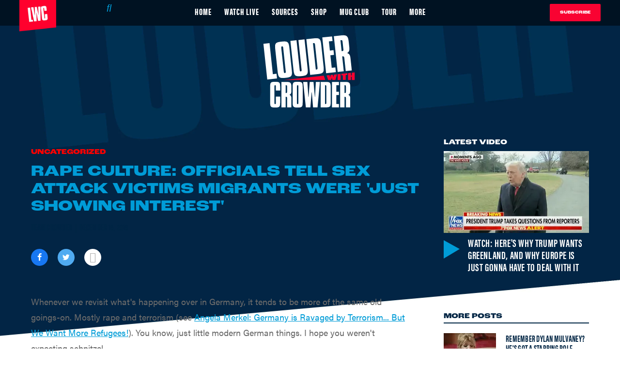

--- FILE ---
content_type: text/html; charset=utf-8
request_url: https://www.louderwithcrowder.com/sex-attack-just-showing-interest
body_size: 45695
content:
<!DOCTYPE html><!-- Powered by RebelMouse. https://www.rebelmouse.com --><html lang="en"><head prefix="og: https://ogp.me/ns# article: https://ogp.me/ns/article#"><script type="application/ld+json">{"@context":"https://schema.org","@type":"NewsArticle","articleSection":"None","author":{"@type":"Person","description":"","identifier":"20259142","image":{"@type":"ImageObject","url":"https://www.louderwithcrowder.com/res/avatars/default"},"name":"Team Crowder","url":"https://www.louderwithcrowder.com/u/team_crowder"},"dateModified":"2020-05-04T02:26:03Z","datePublished":"2016-12-16T23:36:54Z","description":"Whenever we revisit what's happening over in Germany, it tends to be more of the same old goings-on. Mostly rape and terrorism (see Angela Merkel: Germany is Ravaged by Terrorism... But We Want More Refugees!). You know, just little modern German things. I hope you weren't expecting schnitzel.Ho...","headline":"RAPE CULTURE: Officials Tell Sex Attack Victims Migrants Were 'Just Showing Interest'","image":[{"@type":"ImageObject","height":600,"url":"https://www.louderwithcrowder.com/media-library/eyJhbGciOiJIUzI1NiIsInR5cCI6IkpXVCJ9.eyJpbWFnZSI6Imh0dHBzOi8vYXNzZXRzLnJibC5tcy8yMzE1NTQ3MS9vcmlnaW4ucG5nIiwiZXhwaXJlc19hdCI6MTgxNTIyODc1MH0.iRRs6qkTx9wjLuY6Db-0zwHA6S9Rk-IAAdqHm2M1-4M/image.png?width=210","width":1200}],"keywords":["EU migrant crisis","Europe","Germany","Immigrants","Louder With Crowder","migrants","prosecutors","rape","Rape Culture","Steven Crowder"],"mainEntityOfPage":{"@id":"https://www.louderwithcrowder.com/sex-attack-just-showing-interest","@type":"WebPage"},"publisher":{"@type":"Organization","logo":{"@type":"ImageObject","url":"https://www.louderwithcrowder.com/media-library/eyJhbGciOiJIUzI1NiIsInR5cCI6IkpXVCJ9.eyJpbWFnZSI6Imh0dHBzOi8vYXNzZXRzLnJibC5tcy8yMzE1NTQ3MS9vcmlnaW4ucG5nIiwiZXhwaXJlc19hdCI6MTgxNTIyODc1MH0.iRRs6qkTx9wjLuY6Db-0zwHA6S9Rk-IAAdqHm2M1-4M/image.png?width=210"},"name":"Louder With Crowder"},"url":"https://www.louderwithcrowder.com/sex-attack-just-showing-interest"}</script><meta charset="utf-8"/><link rel="canonical" href="https://www.louderwithcrowder.com/sex-attack-just-showing-interest"/><meta property="fb:app_id" content="137611156815034"/><meta name="twitter:site" content="@"/><meta name="twitter:site:id" content=""/><meta property="og:type" content="article"/><meta property="og:url" content="https://www.louderwithcrowder.com/sex-attack-just-showing-interest"/><meta property="og:site_name" content="Louder With Crowder"/><meta property="og:image" content="https://www.louderwithcrowder.com/media-library/eyJhbGciOiJIUzI1NiIsInR5cCI6IkpXVCJ9.eyJpbWFnZSI6Imh0dHBzOi8vYXNzZXRzLnJibC5tcy8yMzE1NTQ3MS9vcmlnaW4ucG5nIiwiZXhwaXJlc19hdCI6MTgxNTIyODc1MH0.iRRs6qkTx9wjLuY6Db-0zwHA6S9Rk-IAAdqHm2M1-4M/image.png?width=210"/><meta property="og:image:width" content="210"/><meta property="og:image:height" content="2000"/><meta property="og:title" content="RAPE CULTURE: Officials Tell Sex Attack Victims Migrants Were &#39;Just Showing Interest&#39;"/><meta property="og:description" content="Whenever we revisit what&#39;s happening over in Germany, it tends to be more of the same old goings-on. Mostly rape and terrorism (see Angela Merkel: Germany is Ravaged by Terrorism... But We Want More Refugees!). You know, just little modern German things. I hope you weren&#39;t expecting schnitzel.Ho..."/><meta name="description" content="Whenever we revisit what&#39;s happening over in Germany, it tends to be more of the same old goings-on. Mostly rape and terrorism (see Angela Merkel: Germany is Ravaged by Terrorism... But We Want More Refugees!). You know, just little modern German things. I hope you weren&#39;t expecting schnitzel.Ho..."/><meta name="keywords" content="EU migrant crisis, Europe, Germany, Immigrants, Louder With Crowder, migrants, prosecutors, rape, Rape Culture, Steven Crowder"/><meta name="referrer" content="always"/><meta name="robots" content="noindex"/><meta name="twitter:card" content="summary"/><link rel="preconnect" href="https://assets.rebelmouse.io/" crossorigin="anonymous"/><link rel="preconnect" href="https://user-stats.rbl.ms/" crossorigin="anonymous"/><link rel="preconnect" href="https://pages-stats.rbl.ms/" crossorigin="anonymous"/><!--link rel="preload" href="https://static.rbl.ms/static/fonts/fontawesome/fontawesome-mini.woff" as="font" type="font/woff2" crossorigin--><script class="rm-i-script">window.REBELMOUSE_BOOTSTRAP_DATA = {"isUserLoggedIn": false, "site": {"id": 20208214, "isCommunitySite": false}, "runner": {"id": 20208214}, "post": {"id": 2645834977, "sections": [0, 492191109, 492187326, 492187328], "shareUrl": "https%3A%2F%2Fwww.louderwithcrowder.com%2Fsex-attack-just-showing-interest", "status": 0, "tags": ["EU migrant crisis", "Europe", "Germany", "Immigrants", "Louder With Crowder", "migrants", "prosecutors", "rape", "Rape Culture", "Steven Crowder"]}, "path": "/sex-attack-just-showing-interest", "pathParams": {"slug": "sex-attack-just-showing-interest"}, "resourceId": "pp_2645834977", "fbId": "137611156815034", "fbAppVersion": "v2.5", "clientGaId": "UA-61348367-1", "messageBusUri": "wss://messages.rebelmouse.io", "section": {"id": null}, "tag": {"slug": null, "isSection": false}, "fullBootstrapUrl": "/res/bootstrap/data.js?site_id=20208214\u0026resource_id=pp_2645834977\u0026path_params=%7B%22slug%22%3A%22sex-attack-just-showing-interest%22%7D\u0026override_device=desktop\u0026post_id=2645834977", "whitelabel_menu": {}, "useRiver": false, "engine": {"recaptchaSiteKey": null, "lazyLoadShortcodeImages": true, "backButtonGoToPage": true, "changeParticleUrlScroll": false, "countKeepReadingAsPageview": true, "defaultVideoPlayer": "", "theoPlayerLibraryLocation": "", "trackPageViewOnParticleUrlScroll": false, "webVitalsSampleRate": 100, "overrideDevicePixelRatio": null, "image_quality_level": 71, "sendEventsToCurrentDomain": false, "enableLoggedOutUserTracking": false, "useSmartLinks2": true}};
    </script><script class="rm-i-script">window.REBELMOUSE_BASE_ASSETS_URL = "https://www.louderwithcrowder.com/static/dist/social-ux/";
        window.REBELMOUSE_BASE_SSL_DOMAIN = "https://www.louderwithcrowder.com";
        window.REBELMOUSE_TASKS_QUEUE = [];
        window.REBELMOUSE_LOW_TASKS_QUEUE = [];
        window.REBELMOUSE_LOWEST_TASKS_QUEUE = [];
        window.REBELMOUSE_ACTIVE_TASKS_QUEUE = [];
        window.REBELMOUSE_STDLIB = {};
        window.RM_OVERRIDES = {};
        window.RM_AD_LOADER = [];
    </script><script src="https://www.louderwithcrowder.com/static/dist/social-ux/main.6bc7945fceb0d1ce31d3.bundle.mjs" class="rm-i-script" type="module" async="async" data-js-app="true" data-src-host="https://www.louderwithcrowder.com" data-src-file="main.mjs"></script><script src="https://www.louderwithcrowder.com/static/dist/social-ux/main.da8512cbfe75950eb816.bundle.js" class="rm-i-script" nomodule="nomodule" defer="defer" data-js-app="true" data-src-host="https://www.louderwithcrowder.com" data-src-file="main.js"></script><script src="https://www.louderwithcrowder.com/static/dist/social-ux/runtime.5f2854bedb02943ff2a5.bundle.mjs" class="rm-i-script" type="module" async="async" data-js-app="true" data-src-host="https://www.louderwithcrowder.com" data-src-file="runtime.mjs"></script><script src="https://www.louderwithcrowder.com/static/dist/social-ux/runtime.5fe7c9a46d72403f8fd3.bundle.js" class="rm-i-script" nomodule="nomodule" defer="defer" data-js-app="true" data-src-host="https://www.louderwithcrowder.com" data-src-file="runtime.js"></script><!-- we collected enough need to fix it first before turn in back on--><!--script src="//cdn.ravenjs.com/3.16.0/raven.min.js" crossorigin="anonymous"></script--><!--script type="text/javascript">
        Raven.config('https://6b64f5cc8af542cbb920e0238864390a@sentry.io/147999').install();
    </script--><link rel="manifest" href="/manifest.json"/><meta name="theme-color" content="#647187"/><script class="rm-i-script">
        if ('serviceWorker' in navigator) {
          window.addEventListener('load', function() {
            navigator.serviceWorker.register('/sw.js').then(function(registration) {
              console.log('ServiceWorker registration successful with scope: ', registration.scope);
            }, function(err) {
              console.log('ServiceWorker registration failed: ', err);
            });
          });
        } else {
          console.log('ServiceWorker not enabled');
        }
    </script><script class="rm-i-script">
        // fallback error prone google tag setup
        var googletag = googletag || {};
        googletag.cmd = googletag.cmd || [];
    </script><meta http-equiv="X-UA-Compatible" content="IE=edge"/><link rel="alternate" type="application/rss+xml" title="Louder With Crowder" href="/feeds/posts.rss"/><meta name="viewport" content="width=device-width,initial-scale=1,minimum-scale=1.0"/><!-- TODO: move the default value from here --><title>RAPE CULTURE: Officials Tell Sex Attack Victims Migrants Were 'Just Showing Interest' - Louder With Crowder</title><style class="rm-i-styles">
        {% raw %} article,aside,details,figcaption,figure,footer,header,hgroup,nav,section{display:block;}audio,canvas,video{display:inline-block;}audio:not([controls]){display:none;}[hidden]{display:none;}html{font-size:100%;-webkit-text-size-adjust:100%;-ms-text-size-adjust:100%;}body{margin:0;font-size:1em;line-height:1.4;}body,button,input,select,textarea{font-family:Tahoma,sans-serif;color:#5A5858;}::-moz-selection{background:#145A7C;color:#fff;text-shadow:none;}::selection{background:#145A7C;color:#fff;text-shadow:none;}:focus{outline:5px auto #2684b1;}a:hover,a:active{outline:0;}abbr[title]{border-bottom:1px dotted;}b,strong{font-weight:bold;}blockquote{margin:1em 40px;}dfn{font-style:italic;}hr{display:block;height:1px;border:0;border-top:1px solid #ccc;margin:1em 0;padding:0;}ins{background:#ff9;color:#000;text-decoration:none;}mark{background:#ff0;color:#000;font-style:italic;font-weight:bold;}pre,code,kbd,samp{font-family:monospace,serif;_font-family:'courier new',monospace;font-size:1em;}pre{white-space:pre;white-space:pre-wrap;word-wrap:break-word;}q{quotes:none;}q:before,q:after{content:"";content:none;}small{font-size:85%;}sub,sup{font-size:75%;line-height:0;position:relative;vertical-align:baseline;}sup{top:-0.5em;}sub{bottom:-0.25em;}ul,ol{margin:1em 0;padding:0 0 0 40px;}dd{margin:0 0 0 40px;}nav ul,nav ol{list-style:none;list-style-image:none;margin:0;padding:0;}img{border:0;-ms-interpolation-mode:bicubic;vertical-align:middle;}svg:not(:root){overflow:hidden;}figure{margin:0;}form{margin:0;}fieldset{border:0;margin:0;padding:0;}label{cursor:pointer;}legend{border:0;padding:0;}button,input{line-height:normal;}button,input[type="button"],input[type="reset"],input[type="submit"]{cursor:pointer;-webkit-appearance:button;}input[type="checkbox"],input[type="radio"]{box-sizing:border-box;padding:0;}input[type="search"]{-webkit-appearance:textfield;box-sizing:content-box;}input[type="search"]::-webkit-search-decoration{-webkit-appearance:none;}button::-moz-focus-inner,input::-moz-focus-inner{border:0;padding:0;}textarea{overflow:auto;vertical-align:top;resize:vertical;}input:invalid,textarea:invalid{background-color:#fccfcc;}table{border-collapse:collapse;border-spacing:0;}td{vertical-align:top;}.ir{display:block;border:0;text-indent:-999em;overflow:hidden;background-color:transparent;background-repeat:no-repeat;text-align:left;direction:ltr;}.ir br{display:none;}.hidden{display:none !important;visibility:hidden;}.visuallyhidden{border:0;clip:rect(0 0 0 0);height:1px;margin:-1px;overflow:hidden;padding:0;position:absolute;width:1px;}.visuallyhidden.focusable:active,.visuallyhidden.focusable:focus{clip:auto;height:auto;margin:0;overflow:visible;position:static;width:auto;}.invisible{visibility:hidden;}.clearfix:before,.clearfix:after{content:"";display:table;}.clearfix:after{clear:both;}.clearfix{zoom:1;}.zindex20{z-index:20;}.zindex30{z-index:30;}.zindex40{z-index:40;}.zindex50{z-index:50;}html{font-size:11px;font-family:Helvetica,sans-serif;line-height:1.4;color:#1f1f1f;font-weight:normal;}body,button,input,select,textarea{font-family:Helvetica,sans-serif;color:#1f1f1f;}.col,body{font-size:1.6rem;line-height:1.4;}a{color:rgba(66, 103, 178, 1);text-decoration:none;}a:hover{color:rgba(31, 31, 31, 1);text-decoration:none;}.with-primary-color{color:rgba(66, 103, 178, 1);}.with-primary-color:hover{color:rgba(31, 31, 31, 1);}.js-tab,.js-keep-reading,.js-toggle{cursor:pointer;}.noselect{-webkit-touch-callout:none;-webkit-user-select:none;-khtml-user-select:none;-moz-user-select:none;-ms-user-select:none;user-select:none;}.tabs__tab{display:inline-block;padding:10px;}.tabs__tab-content{display:none;}.tabs__tab-content.active{display:block;}button:focus,input[type="text"],input[type="email"]{outline:0;}audio,canvas,iframe,img,svg,video{vertical-align:middle;max-width:100%;}textarea{resize:vertical;}.main{background-color:#fff;position:relative;overflow:hidden;}.valign-wrapper{display:-webkit-flex;display:-ms-flexbox;display:flex;-webkit-align-items:center;-ms-flex-align:center;align-items:center;}.valign-wrapper .valign{display:block;}#notification{position:fixed;}.article-module__controls-placeholder{position:absolute;}.display-block{display:block;}.cover-all{position:absolute;width:100%;height:100%;}.full-width{width:100%;}.fa{font-family:FontAwesome,"fontawesome-mini" !important;}.fa.fa-instagram{font-size:1.15em;}.fa-googleplus:before{content:"\f0d5";}.post-partial,.overflow-visible{overflow:visible !important;}.attribute-data{margin:0 10px 10px 0;padding:5px 10px;background-color:rgba(66, 103, 178, 1);color:white;border-radius:3px;margin-bottom:10px;display:inline-block;}.attribute-data[value=""]{display:none;}.badge{display:inline-block;overflow:hidden;}.badge-image{border-radius:100%;}.js-expandable.expanded .js-expand,.js-expandable:not(.expanded) .js-contract{display:none;}.js-scroll-trigger{display:block;width:100%;}.sticky-target:not(.legacy){position:fixed;opacity:0;top:0;will-change:transform;transform:translate3d(0px,0px,0px);}.sticky-target.legacy{position:relative;}.sticky-target.legacy.sticky-active{position:fixed;}.color-inherit:hover,.color-inherit{color:inherit;}.js-appear-on-expand{transition:all 350ms;height:0;overflow:hidden;opacity:0;}.content-container{display:none;}.expanded .content-container{display:block;}.expanded .js-appear-on-expand{opacity:1;height:auto;}.logged-out-user .js-appear-on-expand{height:0;opacity:0;}.h1,.h2{margin:0;padding:0;font-size:1em;font-weight:normal;}.lazyload-placeholder{display:none;position:absolute;text-align:center;background:rgba(0,0,0,0.1);top:0;bottom:0;left:0;right:0;}div[runner-lazy-loading] .lazyload-placeholder,iframe[runner-lazy-loading] + .lazyload-placeholder{display:block;}.abs-pos-center{position:absolute;top:0;bottom:0;left:0;right:0;margin:auto;}.relative{position:relative;}.runner-spinner{position:absolute;top:0;bottom:0;left:0;right:0;margin:auto;width:50px;}.runner-spinner:before{content:"";display:block;padding-top:100%;}.rm-non-critical-loaded .runner-spinner-circular{animation:rotate 2s linear infinite;height:100%;transform-origin:center center;width:100%;position:absolute;top:0;bottom:0;left:0;right:0;margin:auto;}.position-relative{position:relative;}.collection-button{display:inline-block;}.rm-non-critical-loaded .runner-spinner-path{stroke-dasharray:1,200;stroke-dashoffset:0;animation:dash 1.5s ease-in-out infinite,color 6s ease-in-out infinite;stroke-linecap:round;}.pagination-container .pagination-wrapper{display:flex;align-items:center;}.pagination-container .pagination-wrapper a{color:rgba(59,141,242,1);margin:0 5px;}@keyframes rotate{100%{transform:rotate(360deg);}}@keyframes dash{0%{stroke-dasharray:1,200;stroke-dashoffset:0;}50%{stroke-dasharray:89,200;stroke-dashoffset:-35px;}100%{stroke-dasharray:89,200;stroke-dashoffset:-124px;}}@keyframes color{100%,0%{stroke:rgba(255,255,255,1);}40%{stroke:rgba(255,255,255,0.6);}66%{stroke:rgba(255,255,255,0.9);}80%,90%{stroke:rgba(255,255,255,0.7);}}.js-section-loader-feature-container > .slick-list > .slick-track > .slick-slide:not(.slick-active){height:0;visibility:hidden;}.rebellt-item-media-container .instagram-media{margin-left:auto !important;margin-right:auto !important;}.js-hidden-panel{position:fixed;top:0;left:0;right:0;transition:all 300ms;z-index:10;}.js-hidden-panel.active{transform:translate3d(0,-100%,0);}.content{margin-left:auto;margin-right:auto;max-width:1100px;width:90%;}.ad-tag{text-align:center;}.ad-tag__inner{display:inline-block;}.content .ad-tag{margin-left:-5%;margin-right:-5%;}@media (min-width:768px){.content .ad-tag{margin-left:auto;margin-right:auto;}}.user-prefs{display:none;}.no-mb:not(:last-child){margin-bottom:0;}.no-mt:not(:first-child){margin-top:0;}.sm-mt-0:not(:empty):before,.sm-mt-1:not(:empty):before,.sm-mt-2:not(:empty):before,.sm-mb-0:not(:empty):after,.sm-mb-1:not(:empty):after,.sm-mb-2:not(:empty):after,.md-mt-0:not(:empty):before,.md-mt-1:not(:empty):before,.md-mt-2:not(:empty):before,.md-mb-0:not(:empty):after,.md-mb-1:not(:empty):after,.md-mb-2:not(:empty):after,.lg-mt-0:not(:empty):before,.lg-mt-1:not(:empty):before,.lg-mt-2:not(:empty):before,.lg-mb-0:not(:empty):after,.lg-mb-1:not(:empty):after,.lg-mb-2:not(:empty):after{content:'';display:block;overflow:hidden;}.sm-mt-0:not(:empty):before{margin-bottom:0;}.sm-mt-0 > *{margin-top:0;}.sm-mt-1:not(:empty):before{margin-bottom:-10px;}.sm-mt-1 > *{margin-top:10px;}.sm-mt-2:not(:empty):before{margin-bottom:-20px;}.sm-mt-2 > *{margin-top:20px;}.sm-mb-0:not(:empty):after{margin-top:0;}.sm-mb-0 > *{margin-bottom:0;}.sm-mb-1:not(:empty):after{margin-top:-10px;}.sm-mb-1 > *{margin-bottom:10px;}.sm-mb-2:not(:empty):after{margin-top:-20px;}.sm-mb-2 > *{margin-bottom:20px;}@media (min-width:768px){.md-mt-0:not(:empty):before{margin-bottom:0;}.md-mt-0 > *{margin-top:0;}.md-mt-1:not(:empty):before{margin-bottom:-10px;}.md-mt-1 > *{margin-top:10px;}.md-mt-2:not(:empty):before{margin-bottom:-20px;}.md-mt-2 > *{margin-top:20px;}.md-mb-0:not(:empty):after{margin-top:0;}.md-mb-0 > *{margin-bottom:0;}.md-mb-1:not(:empty):after{margin-top:-10px;}.md-mb-1 > *{margin-bottom:10px;}.md-mb-2:not(:empty):after{margin-top:-20px;}.md-mb-2 > *{margin-bottom:20px;}}@media (min-width:1024px){.lg-mt-0:not(:empty):before{margin-bottom:0;}.lg-mt-0 > *{margin-top:0;}.lg-mt-1:not(:empty):before{margin-bottom:-10px;}.lg-mt-1 > *{margin-top:10px;}.lg-mt-2:not(:empty):before{margin-bottom:-20px;}.lg-mt-2 > *{margin-top:20px;}.lg-mb-0:not(:empty):after{margin-top:0;}.lg-mb-0 > *{margin-bottom:0;}.lg-mb-1:not(:empty):after{margin-top:-10px;}.lg-mb-1 > *{margin-bottom:10px;}.lg-mb-2:not(:empty):after{margin-top:-20px;}.lg-mb-2 > *{margin-bottom:20px;}}.sm-cp-0{padding:0;}.sm-cp-1{padding:10px;}.sm-cp-2{padding:20px;}@media (min-width:768px){.md-cp-0{padding:0;}.md-cp-1{padding:10px;}.md-cp-2{padding:20px;}}@media (min-width:1024px){.lg-cp-0{padding:0;}.lg-cp-1{padding:10px;}.lg-cp-2{padding:20px;}}.mb-2 > *{margin-bottom:20px;}.mb-2 > :last-child{margin-bottom:0;}.v-sep > *{margin-bottom:20px;}@media (min-width:768px){.v-sep > *{margin-bottom:40px;}}.v-sep > *:last-child{margin-bottom:0;}@media only screen and (max-width:767px){.hide-mobile{display:none !important;}}@media only screen and (max-width:1023px){.hide-tablet-and-mobile{display:none !important;}}@media only screen and (min-width:768px){.hide-tablet-and-desktop{display:none !important;}}@media only screen and (min-width:768px) and (max-width:1023px){.hide-tablet{display:none !important;}}@media only screen and (min-width:1024px){.hide-desktop{display:none !important;}}.row.px10{margin-left:-10px;margin-right:-10px;}.row.px10 > .col{padding-left:10px;padding-right:10px;}.row.px20{margin-left:-20px;margin-right:-20px;}.row.px20 > .col{padding-left:20px;padding-right:20px;}.row{margin-left:auto;margin-right:auto;overflow:hidden;}.row:after{content:'';display:table;clear:both;}.row:not(:empty){margin-bottom:-20px;}.col{margin-bottom:20px;}@media (min-width:768px){.col{margin-bottom:40px;}.row:not(:empty){margin-bottom:-40px;}}.row .col{float:left;box-sizing:border-box;}.row .col.pull-right{float:right;}.row .col.s1{width:8.3333333333%;}.row .col.s2{width:16.6666666667%;}.row .col.s3{width:25%;}.row .col.s4{width:33.3333333333%;}.row .col.s5{width:41.6666666667%;}.row .col.s6{width:50%;}.row .col.s7{width:58.3333333333%;}.row .col.s8{width:66.6666666667%;}.row .col.s9{width:75%;}.row .col.s10{width:83.3333333333%;}.row .col.s11{width:91.6666666667%;}.row .col.s12{width:100%;}@media only screen and (min-width:768px){.row .col.m1{width:8.3333333333%;}.row .col.m2{width:16.6666666667%;}.row .col.m3{width:25%;}.row .col.m4{width:33.3333333333%;}.row .col.m5{width:41.6666666667%;}.row .col.m6{width:50%;}.row .col.m7{width:58.3333333333%;}.row .col.m8{width:66.6666666667%;}.row .col.m9{width:75%;}.row .col.m10{width:83.3333333333%;}.row .col.m11{width:91.6666666667%;}.row .col.m12{width:100%;}}@media only screen and (min-width:1024px){.row .col.l1{width:8.3333333333%;}.row .col.l2{width:16.6666666667%;}.row .col.l3{width:25%;}.row .col.l4{width:33.3333333333%;}.row .col.l5{width:41.6666666667%;}.row .col.l6{width:50%;}.row .col.l7{width:58.3333333333%;}.row .col.l8{width:66.6666666667%;}.row .col.l9{width:75%;}.row .col.l10{width:83.3333333333%;}.row .col.l11{width:91.6666666667%;}.row .col.l12{width:100%;}}.widget{position:relative;box-sizing:border-box;}.widget:hover .widget__headline a{color:rgba(31, 31, 31, 1);}.widget__headline{font-family:Helvetica,sans-serif;color:#1f1f1f;cursor:pointer;}.widget__headline-text{font-family:inherit;color:inherit;word-break:break-word;}.widget__section-text{display:block;}.image,.widget__image{background-position:center;background-repeat:no-repeat;background-size:cover;display:block;z-index:0;}.widget__play{position:absolute;width:100%;height:100%;text-align:center;}.rm-widget-image-holder{position:relative;}.rm-video-holder{position:absolute;width:100%;height:100%;top:0;left:0;}.rm-zindex-hidden{display:none;z-index:-1;}.rm-widget-image-holder .widget__play{top:0;left:0;}.image.no-image{background-color:#e4e4e4;}.widget__video{position:relative;}.widget__video .rm-scrop-spacer{padding-bottom:56.25%;}.widget__video.rm-video-tiktok{max-width:605px;}.widget__video video,.widget__video iframe{position:absolute;top:0;left:0;height:100%;}.widget__product-vendor{font-size:1.5em;line-height:1.5;margin:25px 0;}.widget__product-buy-link{margin:15px 0;}.widget__product-buy-link-btn{background-color:#000;color:#fff;display:inline-block;font-size:1.6rem;line-height:1em;padding:1.25rem;font-weight:700;}.widget__product-buy-btn:hover{color:#fff;}.widget__product-price{font-size:1.5em;line-height:1.5;margin:25px 0;}.widget__product-compare-at-price{text-decoration:line-through;}.rebellt-item.is--mobile,.rebellt-item.is--tablet{margin-bottom:0.85em;}.rebellt-item.show_columns_on_mobile.col2,.rebellt-item.show_columns_on_mobile.col3{display:inline-block;vertical-align:top;}.rebellt-item.show_columns_on_mobile.col2{width:48%;}.rebellt-item.show_columns_on_mobile.col3{width:32%;}@media only screen and (min-width:768px){.rebellt-item.col2:not(.show_columns_on_mobile),.rebellt-item.col3:not(.show_columns_on_mobile){display:inline-block;vertical-align:top;}.rebellt-item.col2:not(.show_columns_on_mobile){width:48%;}.rebellt-item.col3:not(.show_columns_on_mobile){width:32%;}}.rebellt-item.parallax{background-size:cover;background-attachment:fixed;position:relative;left:calc(-50vw + 50%);width:100vw;min-height:100vh;padding:0 20%;box-sizing:border-box;max-width:inherit;text-align:center;z-index:3;}.rebellt-item.parallax.is--mobile{background-position:center;margin-bottom:0;padding:0 15%;}.rebellt-item.parallax.has-description:before,.rebellt-item.parallax.has-description:after{content:"";display:block;padding-bottom:100%;}.rebellt-item.parallax.has-description.is--mobile:before,.rebellt-item.parallax.has-description.is--mobile:after{padding-bottom:90vh;}.rebellt-item.parallax h3,.rebellt-item.parallax p{color:white;text-shadow:1px 0 #000;}.rebellt-item.parallax.is--mobile p{font-size:18px;font-weight:400;}.rebellt-ecommerce h3{font-size:1.8em;margin-bottom:15px;}.rebellt-ecommerce--vendor{font-size:1.5em;line-height:1.5;margin:25px 0;}.rebellt-ecommerce--price{font-size:1.5em;line-height:1.5;margin:25px 0;}.rebellt-ecommerce--compare-at-price{text-decoration:line-through;}.rebellt-ecommerce--buy{margin:15px 0;}.rebellt-ecommerce--btn{background-color:#000;color:#fff;display:inline-block;font-size:1.6rem;line-height:1em;padding:1.25rem;font-weight:700;}.rebellt-ecommerce--btn:hover{color:#fff;}.rebelbar.skin-simple{height:50px;line-height:50px;color:#1f1f1f;font-size:1.2rem;border-left:none;border-right:none;background-color:#fff;}.rebelbar.skin-simple .rebelbar__inner{position:relative;height:100%;margin:0 auto;padding:0 20px;max-width:1300px;}.rebelbar.skin-simple .logo{float:left;}.rebelbar.skin-simple .logo__image{max-height:50px;max-width:190px;}.rebelbar--fake.skin-simple{position:relative;border-color:#fff;}.rebelbar--fixed.skin-simple{position:absolute;width:100%;z-index:3;}.with-fixed-header .rebelbar--fixed.skin-simple{position:fixed;top:0;}.rebelbar.skin-simple .rebelbar__menu-toggle{position:relative;cursor:pointer;float:left;text-align:center;font-size:0;width:50px;margin-left:-15px;height:100%;color:#1f1f1f;}.rebelbar.skin-simple i{vertical-align:middle;display:inline-block;font-size:20px;}.rebelbar.skin-simple .rebelbar__menu-toggle:hover{color:rgba(31, 31, 31, 1);}.rebelbar.skin-simple .rebelbar__section-links{display:none;padding:0 100px 0 40px;overflow:hidden;height:100%;}.rebelbar.skin-simple .rebelbar__section-list{margin:0 -15px;height:100%;}.rebelbar.skin-simple .rebelbar__section-links li{display:inline-block;padding:0 15px;text-align:left;}.rebelbar.skin-simple .rebelbar__section-link{color:#1f1f1f;display:block;font-size:1.8rem;font-weight:400;text-decoration:none;}.rebelbar.skin-simple .rebelbar__section-link:hover{color:rgba(31, 31, 31, 1);}.rebelbar.skin-simple .rebelbar__sharebar.sharebar{display:none;}.rebelbar.skin-simple .rebelbar__section-list.js--active .rebelbar__more-sections-button{visibility:visible;}.rebelbar.skin-simple .rebelbar__more-sections-button{cursor:pointer;visibility:hidden;}.rebelbar.skin-simple #rebelbar__more-sections{visibility:hidden;position:fixed;line-height:70px;left:0;width:100%;background-color:#1f1f1f;}.rebelbar.skin-simple #rebelbar__more-sections a{color:white;}.rebelbar.skin-simple #rebelbar__more-sections.opened{visibility:visible;}@media only screen and (min-width:768px){.rebelbar.skin-simple .rebelbar__menu-toggle{margin-right:15px;}.rebelbar.skin-simple{height:100px;line-height:100px;font-weight:700;}.rebelbar.skin-simple .logo__image{max-width:350px;max-height:100px;}.rebelbar.skin-simple .rebelbar__inner{padding:0 40px;}.rebelbar.skin-simple .rebelbar__sharebar.sharebar{float:left;margin-top:20px;margin-bottom:20px;padding-left:40px;}}@media (min-width:960px){.rebelbar.skin-simple .rebelbar__section-links{display:block;}.with-floating-shares .rebelbar.skin-simple .search-form{display:none;}.with-floating-shares .rebelbar.skin-simple .rebelbar__sharebar.sharebar{display:block;}.with-floating-shares .rebelbar.skin-simple .rebelbar__section-links{display:none;}}.menu-global{display:none;width:100%;position:fixed;z-index:3;color:white;background-color:#1a1a1a;height:100%;font-size:1.8rem;overflow-y:auto;overflow-x:hidden;line-height:1.6em;}@media (min-width:768px){.menu-global{display:block;max-width:320px;top:0;-webkit-transform:translate(-320px,0);transform:translate(-320px,0);transform:translate3d(-320px,0,0);}.menu-global,.all-content-wrapper{transition:transform .2s cubic-bezier(.2,.3,.25,.9);}}.menu-overlay{position:fixed;top:-100%;left:0;height:0;width:100%;cursor:pointer;visibility:hidden;opacity:0;transition:opacity 200ms;}.menu-opened .menu-overlay{visibility:visible;height:100%;z-index:1;opacity:1;top:0;}@media only screen and (min-width:768px){.menu-opened .menu-overlay{z-index:10;background:rgba(255,255,255,.6);}}@media (min-width:960px){.logged-out-user .rebelbar.skin-simple .menu-overlay{display:none;}}@media (min-width:600px){.rm-resized-container-5{width:5%;}.rm-resized-container-10{width:10%;}.rm-resized-container-15{width:15%;}.rm-resized-container-20{width:20%;}.rm-resized-container-25{width:25%;}.rm-resized-container-30{width:30%;}.rm-resized-container-35{width:35%;}.rm-resized-container-40{width:40%;}.rm-resized-container-45{width:45%;}.rm-resized-container-50{width:50%;}.rm-resized-container-55{width:55%;}.rm-resized-container-60{width:60%;}.rm-resized-container-65{width:65%;}.rm-resized-container-70{width:70%;}.rm-resized-container-75{width:75%;}.rm-resized-container-80{width:80%;}.rm-resized-container-85{width:85%;}.rm-resized-container-90{width:90%;}.rm-resized-container-95{width:95%;}.rm-resized-container-100{width:100%;}}.rm-embed-container{position:relative;}.rm-embed-container.rm-embed-instagram{max-width:540px;}.rm-embed-container.rm-embed-tiktok{max-width:572px;min-height:721px;}.rm-embed-container.rm-embed-tiktok blockquote,.rm-embed-twitter blockquote{all:revert;}.rm-embed-container.rm-embed-tiktok blockquote{margin-left:0;margin-right:0;position:relative;}.rm-embed-container.rm-embed-tiktok blockquote,.rm-embed-container.rm-embed-tiktok blockquote > iframe,.rm-embed-container.rm-embed-tiktok blockquote > section{width:100%;min-height:721px;display:block;}.rm-embed-container.rm-embed-tiktok blockquote > section{position:absolute;top:0;left:0;right:0;bottom:0;display:flex;align-items:center;justify-content:center;flex-direction:column;text-align:center;}.rm-embed-container.rm-embed-tiktok blockquote > section:before{content:"";display:block;width:100%;height:300px;border-radius:8px;}.rm-embed-container > .rm-embed,.rm-embed-container > .rm-embed-holder{position:absolute;top:0;left:0;}.rm-embed-holder{display:block;height:100%;width:100%;display:flex;align-items:center;}.rm-embed-container > .rm-embed-spacer{display:block;}.rm-embed-twitter{max-width:550px;margin-top:10px;margin-bottom:10px;}.rm-embed-twitter blockquote{position:relative;height:100%;width:100%;flex-direction:column;display:flex;align-items:center;justify-content:center;flex-direction:column;text-align:center;}.rm-embed-twitter:not(.rm-off) .twitter-tweet{margin:0 !important;}.logo__image,.image-element__img,.rm-lazyloadable-image{max-width:100%;height:auto;}.logo__image,.image-element__img{width:auto;}@media (max-width:768px){.rm-embed-spacer.rm-embed-spacer-desktop{display:none;}}@media (min-width:768px){.rm-embed-spacer.rm-embed-spacer-mobile{display:none;}}.sharebar{margin:0 -4px;padding:0;font-size:0;line-height:0;}.sharebar a{color:#fff;}.sharebar a:hover{text-decoration:none;color:#fff;}.sharebar .share,.sharebar .share-plus{display:inline-block;margin:0 4px;font-size:14px;font-weight:400;padding:0 10px;width:20px;min-width:20px;height:40px;line-height:38px;text-align:center;vertical-align:middle;border-radius:2px;}.sharebar .share-plus i,.sharebar .share i{display:inline-block;vertical-align:middle;}.sharebar .hide-button{display:none;}.sharebar.enable-panel .hide-button{display:inline-block;}.sharebar.enable-panel .share-plus{display:none;}.sharebar.with-first-button-caption:not(.enable-panel) .share:first-child{width:68px;}.sharebar.with-first-button-caption:not(.enable-panel) .share:first-child:after{content:'Share';padding-left:5px;vertical-align:middle;}.sharebar--fixed{display:none;position:fixed;bottom:0;z-index:1;text-align:center;width:100%;left:0;margin:20px auto;}.with-floating-shares .sharebar--fixed{display:block;}.sharebar.fly_shared:not(.enable-panel) .share:nth-child(5){display:none;}.share-media-panel .share-media-panel-pinit{position:absolute;right:0;bottom:0;background-color:transparent;}.share-media-panel-pinit_share{background-image:url('/static/img/whitelabel/runner/spritesheets/pin-it-sprite.png');background-color:#BD081C;background-position:-1px -17px;border-radius:4px;float:right;height:34px;margin:7px;width:60px;background-size:194px auto;}.share-media-panel-pinit_share:hover{opacity:.9;}@media (min-width:768px){.sharebar .share-plus .fa,.sharebar .share .fa{font-size:22px;}.sharebar .share,.sharebar .share-plus{padding:0 15px;width:30px;min-width:30px;height:60px;line-height:60px;margin:0 4px;font-size:16px;}.sharebar.with-first-button-caption:not(.enable-panel) .share:first-child{width:180px;}.sharebar.with-first-button-caption:not(.enable-panel) .share:first-child:after{content:'Share this story';padding-left:10px;vertical-align:middle;text-transform:uppercase;}.share-media-panel-pinit_share{background-position:-60px -23px;height:45px;margin:10px;width:80px;}}.action-btn{display:block;font-size:1.6rem;color:rgba(66, 103, 178, 1);cursor:pointer;border:2px solid rgba(66, 103, 178, 1);border-color:rgba(66, 103, 178, 1);border-radius:2px;line-height:1em;padding:1.6rem;font-weight:700;text-align:center;}.action-btn:hover{color:rgba(31, 31, 31, 1);border:2px solid rgba(31, 31, 31, 1);border-color:rgba(31, 31, 31, 1);}.section-headline__text{font-size:3rem;font-weight:700;line-height:1;}.section-headline__text{color:#1f1f1f;}@media (min-width:768px){.section-headline__text{font-size:3.6rem;}.content__main .section-headline__text{margin-top:-.3rem;margin-bottom:2rem;}}.module-headline__text{font-size:3rem;font-weight:700;color:#909090;}@media (min-width:768px){.module-headline__text{font-size:3.6rem;}}.search-form{position:absolute;top:0;right:20px;z-index:1;}.search-form__text-input{display:none;height:42px;font-size:1.3rem;background-color:#f4f4f4;border:none;color:#8f8f8f;text-indent:10px;padding:0;width:220px;position:absolute;right:-10px;top:0;bottom:0;margin:auto;}.search-form .search-form__submit{display:none;position:relative;border:none;bottom:2px;background-color:transparent;}.search-form__text-input:focus,.search-form__submit:focus{border:0 none;-webkit-box-shadow:none;-moz-box-shadow:none;box-shadow:none;outline:0 none;}.show-search .search-form__close{position:absolute;display:block;top:0;bottom:0;margin:auto;height:1rem;right:-28px;}.search-form__open{vertical-align:middle;bottom:2px;display:inline-block;position:relative;color:#1f1f1f;font-size:1.9rem;}.show-search .search-form__text-input{display:block;}.show-search .search-form__submit{display:inline-block;vertical-align:middle;padding:0;color:#1f1f1f;font-size:1.9rem;}.search-form__close,.show-search .search-form__open{display:none;}.quick-search{display:block;border-bottom:1px solid #d2d2d2;padding:24px 0 28px;margin-bottom:20px;position:relative;}.quick-search__submit{background-color:transparent;border:0;padding:0;margin:0;position:absolute;zoom:.75;color:#000;}.quick-search__input{background-color:transparent;border:0;padding:0;font-size:1.5rem;font-weight:700;line-height:3em;padding-left:40px;width:100%;box-sizing:border-box;}@media (min-width:768px){.search-form{right:40px;}.quick-search{margin-bottom:40px;padding:0 0 20px;}.quick-search__submit{zoom:1;}.quick-search__input{line-height:2.2em;padding-left:60px;}}.search-widget{position:relative;}.search-widget__input,.search-widget__submit{border:none;padding:0;margin:0;color:#1f1f1f;background:transparent;font-size:inherit;line-height:inherit;}.social-links__link{display:inline-block;padding:12px;line-height:0;width:25px;height:25px;border-radius:50%;margin:0 6px;font-size:1.5em;text-align:center;position:relative;vertical-align:middle;color:white;}.social-links__link:hover{color:white;}.social-links__link > span{position:absolute;top:0;left:0;right:0;bottom:0;margin:auto;height:1em;}.article__body{font-family:Helvetica,sans-serif;}.body-description .horizontal-rule{border-top:2px solid #eee;}.article-content blockquote{border-left:5px solid rgba(66, 103, 178, 1);border-left-color:rgba(66, 103, 178, 1);color:#656565;padding:0 0 0 25px;margin:1em 0 1em 25px;}.article__splash-custom{position:relative;}.body hr{display:none;}.article-content .media-caption{color:#9a9a9a;font-size:1.4rem;line-height:2;}.giphy-image{margin-bottom:0;}.article-body a{word-wrap:break-word;}.article-content .giphy-image__credits-wrapper{margin:0;}.article-content .giphy-image__credits{color:#000;font-size:1rem;}.article-content .image-media,.article-content .giphy-image .media-photo-credit{display:block;}.tags{color:rgba(66, 103, 178, 1);margin:0 -5px;}.tags__item{margin:5px;display:inline-block;}.tags .tags__item{line-height:1;}.slideshow .carousel-control{overflow:hidden;}.shortcode-media .media-caption,.shortcode-media .media-photo-credit{display:block;}@media (min-width:768px){.tags{margin:0 -10px;}.tags__item{margin:10px;}.article-content__comments-wrapper{border-bottom:1px solid #d2d2d2;margin-bottom:20px;padding-bottom:40px;}}.subscription-widget{background:rgba(66, 103, 178, 1);padding:30px;}.subscription-widget .module-headline__text{text-align:center;font-size:2rem;font-weight:400;color:#fff;}.subscription-widget .social-links{margin-left:-10px;margin-right:-10px;text-align:center;font-size:0;}.subscription-widget .social-links__link{display:inline-block;vertical-align:middle;width:39px;height:39px;color:#fff;box-sizing:border-box;border-radius:50%;font-size:20px;margin:0 5px;line-height:35px;background:transparent;border:2px solid #fff;border-color:#fff;}.subscription-widget .social-links__link:hover{color:rgba(31, 31, 31, 1);border-color:rgba(31, 31, 31, 1);background:transparent;}.subscription-widget .social-links__link .fa-instagram{margin:5px 0 0 1px;}.subscription-widget__site-links{margin:30px -5px;text-align:center;font-size:.8em;}.subscription-widget__site-link{padding:0 5px;color:inherit;}.newsletter-element__form{text-align:center;position:relative;max-width:500px;margin-left:auto;margin-right:auto;}.newsletter-element__submit,.newsletter-element__input{border:0;padding:10px;font-size:1.6rem;font-weight:500;height:40px;line-height:20px;margin:0;}.newsletter-element__submit{background:#909090;color:#fff;position:absolute;top:0;right:0;}.newsletter-element__submit:hover{opacity:.9;}.newsletter-element__input{background:#f4f4f4;width:100%;color:#8f8f8f;padding-right:96px;box-sizing:border-box;}.gdpr-cookie-wrapper{position:relative;left:0;right:0;padding:.5em;box-sizing:border-box;}.gdpr-cookie-controls{text-align:right;}.runner-authors-list{margin-top:0;margin-bottom:0;padding-left:0;list-style-type:none;}.runner-authors-author-wrapper{display:flex;flex-direction:row;flex-wrap:nowrap;justify-content:flex-start;align-items:stretch;align-content:stretch;}.runner-authors-avatar-thumb{display:inline-block;border-radius:100%;width:55px;height:55px;background-repeat:no-repeat;background-position:center;background-size:cover;overflow:hidden;}.runner-authors-avatar-thumb img{width:100%;height:100%;display:block;object-fit:cover;border-radius:100%;}.runner-authors-avatar-fallback{display:flex;align-items:center;justify-content:center;width:100%;height:100%;font-size:12px;line-height:1.1;text-align:center;padding:4px;background:#e0e0e0;color:#555;font-weight:600;text-transform:uppercase;border-radius:100%;overflow:hidden;}.runner-authors-author-info{width:calc(100% - 55px);}.runner-author-name-container{padding:0 6px;}.rm-breadcrumb__list{margin:0;padding:0;}.rm-breadcrumb__item{list-style-type:none;display:inline;}.rm-breadcrumb__item:last-child .rm-breadcrumb__separator{display:none;}.rm-breadcrumb__item:last-child .rm-breadcrumb__link,.rm-breadcrumb__link.disabled{pointer-events:none;color:inherit;}.social-tab-i .share-fb:after,.social-tab-i .share-tw:after{content:none;}.share-buttons .social-tab-i a{margin-right:0;}.share-buttons .social-tab-i li{line-height:1px;float:left;}.share-buttons .social-tab-i ul{margin:0;padding:0;list-style:none;}.share-tab-img{max-width:100%;padding:0;margin:0;position:relative;overflow:hidden;display:inline-block;}.share-buttons .social-tab-i{position:absolute;bottom:0;right:0;margin:0;padding:0;z-index:1;list-style-type:none;}.close-share-mobile,.show-share-mobile{background-color:rgba(0,0,0,.75);}.share-buttons .social-tab-i.show-mobile-share-bar .close-share-mobile,.share-buttons .social-tab-i .show-share-mobile,.share-buttons .social-tab-i .share{width:30px;height:30px;line-height:27px;padding:0;text-align:center;display:inline-block;vertical-align:middle;}.share-buttons .social-tab-i.show-mobile-share-bar .show-share-mobile,.share-buttons .social-tab-i .close-share-mobile{display:none;}.share-buttons .social-tab-i .icons-share{vertical-align:middle;display:inline-block;font:normal normal normal 14px/1 FontAwesome;color:white;}.social-tab-i .icons-share.fb:before{content:'\f09a';}.social-tab-i .icons-share.tw:before{content:'\f099';}.social-tab-i .icons-share.pt:before{content:'\f231';}.social-tab-i .icons-share.tl:before{content:'\f173';}.social-tab-i .icons-share.em:before{content:'\f0e0';}.social-tab-i .icons-share.sprite-shares-close:before{content:'\f00d';}.social-tab-i .icons-share.sprite-shares-share:before{content:'\f1e0';}@media only screen and (max-width:768px){.share-tab-img .social-tab-i{display:block;}.share-buttons .social-tab-i .share{display:none;}.share-buttons .social-tab-i.show-mobile-share-bar .share{display:block;}.social-tab-i li{float:left;}}@media only screen and (min-width:769px){.social-tab-i .close-share-mobile,.social-tab-i .show-share-mobile{display:none !important;}.share-tab-img .social-tab-i{display:none;}.share-tab-img:hover .social-tab-i{display:block;}.share-buttons .social-tab-i .share{width:51px;height:51px;line-height:47px;}.share-buttons .social-tab-i{margin:5px 0 0 5px;top:0;left:0;bottom:auto;right:auto;display:none;}.share-buttons .social-tab-i .share{display:block;}}.accesibility-hidden{border:0;clip:rect(1px 1px 1px 1px);clip:rect(1px,1px,1px,1px);height:1px;margin:-1px;overflow:hidden;padding:0;position:absolute;width:1px;background:#000;color:#fff;}body:not(.rm-non-critical-loaded) .follow-button{display:none;}.posts-custom .posts-wrapper:after{content:"";display:block;margin-bottom:-20px;}.posts-custom .widget{margin-bottom:20px;width:100%;}.posts-custom .widget__headline,.posts-custom .social-date{display:block;}.posts-custom .social-date{color:#a4a2a0;font-size:1.4rem;}.posts-custom[data-attr-layout_headline] .widget{vertical-align:top;}.posts-custom[data-attr-layout_headline="top"] .widget{vertical-align:bottom;}.posts-custom .posts-wrapper{margin-left:0;margin-right:0;font-size:0;line-height:0;}.posts-custom .widget{display:inline-block;}.posts-custom article{margin:0;box-sizing:border-box;font-size:1.6rem;line-height:1.4;}.posts-custom[data-attr-layout_columns="2"] article,.posts-custom[data-attr-layout_columns="3"] article,.posts-custom[data-attr-layout_columns="4"] article{margin:0 10px;}.posts-custom[data-attr-layout_columns="2"] .posts-wrapper,.posts-custom[data-attr-layout_columns="3"] .posts-wrapper,.posts-custom[data-attr-layout_columns="4"] .posts-wrapper{margin-left:-10px;margin-right:-10px;}@media (min-width:768px){.posts-custom[data-attr-layout_columns="2"] .widget{width:50%;}.posts-custom[data-attr-layout_columns="3"] .widget{width:33.3333%;}.posts-custom[data-attr-layout_columns="4"] .widget{width:25%;}}.posts-custom .widget__headline{font-size:1em;font-weight:700;word-wrap:break-word;}.posts-custom .widget__section{display:block;}.posts-custom .widget__head{position:relative;}.posts-custom .widget__head .widget__body{position:absolute;padding:5%;bottom:0;left:0;box-sizing:border-box;width:100%;background:rgba(0,0,0,0.4);background:linear-gradient(transparent 5%,rgba(0,0,0,0.5));}.posts-custom .widget__head .social-author__name,.posts-custom .widget__head .main-author__name,.posts-custom .widget__head .social-author__social-name,.posts-custom .widget__head .main-author__social-name,.posts-custom .widget__head .widget__headline,.posts-custom .widget__head .widget__subheadline{color:white;}.posts-custom .widget__subheadline *{display:inline;}.posts-custom .main-author__avatar,.posts-custom .social-author__avatar{float:left;border-radius:50%;margin-right:8px;height:30px;width:30px;min-width:30px;overflow:hidden;position:relative;}.posts-custom .main-author__name,.posts-custom .social-author__name{color:#1f1f1f;font-size:1.4rem;font-weight:700;line-height:1.4;display:inline;overflow:hidden;text-overflow:ellipsis;white-space:nowrap;position:relative;}.posts-custom .main-author__social-name,.posts-custom .social-author__social-name{color:#757575;display:block;font-size:1.2rem;line-height:0.8em;}.posts-custom .main-author__name:hover,.posts-custom .social-author__name:hover,.posts-custom .main-author__social-name:hover,.posts-custom .social-author__social-name:hover{color:rgba(31, 31, 31, 1);}.posts-custom[data-attr-layout_carousel] .posts-wrapper:after{margin-bottom:0 !important;}.posts-custom[data-attr-layout_carousel] .widget{margin-bottom:0 !important;}.posts-custom[data-attr-layout_carousel][data-attr-layout_columns="1"] .posts-wrapper:not(.slick-initialized) .widget:not(:first-child),.posts-custom[data-attr-layout_carousel]:not([data-attr-layout_columns="1"]) .posts-wrapper:not(.slick-initialized){display:none !important;}.posts-custom .slick-arrow{position:absolute;top:0;bottom:0;width:7%;max-width:60px;min-width:45px;min-height:60px;height:15%;color:white;border:0;margin:auto 10px;background:rgba(66, 103, 178, 1);z-index:1;cursor:pointer;font-size:1.6rem;line-height:1;opacity:0.9;}.posts-custom .slick-prev{left:0;}.posts-custom .slick-next{right:0;}.posts-custom .slick-arrow:before{position:absolute;left:0;right:0;width:13px;bottom:0;top:0;margin:auto;height:16px;}.posts-custom .slick-arrow:hover{background:rgba(31, 31, 31, 1);opacity:1;}.posts-custom .slick-dots{display:block;padding:10px;box-sizing:border-box;text-align:center;margin:0 -5px;}.posts-custom .slick-dots li{display:inline-block;margin:0 5px;}.posts-custom .slick-dots button{font-size:0;width:10px;height:10px;display:inline-block;line-height:0;border:0;background:rgba(66, 103, 178, 1);border-radius:7px;padding:0;margin:0;vertical-align:middle;outline:none;}.posts-custom .slick-dots .slick-active button,.posts-custom .slick-dots button:hover{background:rgba(31, 31, 31, 1);}.posts-custom hr{display:none;}.posts-custom{font-family:Helvetica,sans-serif;}.posts-custom blockquote{border-left:5px solid rgba(66, 103, 178, 1);border-left-color:rgba(66, 103, 178, 1);color:#656565;padding:0 0 0 25px;margin:1em 0 1em 25px;}.posts-custom .media-caption{color:#9a9a9a;font-size:1.4rem;line-height:2;}.posts-custom a{word-wrap:break-word;}.posts-custom .giphy-image__credits-wrapper{margin:0;}.posts-custom .giphy-image__credits{color:#000;font-size:1rem;}.posts-custom .body .image-media,.posts-custom .body .giphy-image .media-photo-credit{display:block;}.posts-custom .widget__shares.enable-panel .share-plus,.posts-custom .widget__shares:not(.enable-panel) .hide-button{display:none;}.posts-custom .widget__shares{margin-left:-10px;margin-right:-10px;font-size:0;}.posts-custom .widget__shares .share{display:inline-block;padding:5px;line-height:0;width:25px;height:25px;border-radius:50%;margin:0 10px;font-size:1.5rem;text-align:center;position:relative;vertical-align:middle;color:white;}.posts-custom .widget__shares .share:hover{color:white;}.posts-custom .widget__shares i{position:absolute;top:0;left:0;right:0;bottom:0;margin:auto;height:1em;}.infinite-scroll-wrapper:not(.rm-loading){width:1px;height:1px;}.infinite-scroll-wrapper.rm-loading{width:1px;}.rm-loadmore-placeholder.rm-loading{display:block;width:100%;}.widget__shares button.share,.social-tab-buttons button.share{box-sizing:content-box;}.social-tab-buttons button.share{border:none;}.post-splash-custom,.post-splash-custom .widget__head{position:relative;}.post-splash-custom .widget__head .widget__body{position:absolute;padding:5%;bottom:0;left:0;box-sizing:border-box;width:100%;background:rgba(0,0,0,0.4);background:-webkit-linear-gradient( transparent 5%,rgba(0,0,0,0.5) );background:-o-linear-gradient(transparent 5%,rgba(0,0,0,0.5));background:-moz-linear-gradient( transparent 5%,rgba(0,0,0,0.5) );background:linear-gradient(transparent 5%,rgba(0,0,0,0.5));}.post-splash-custom .headline{font-size:2rem;font-weight:700;position:relative;}.post-splash-custom .post-controls{position:absolute;top:0;left:0;z-index:2;}.post-splash-custom hr{display:none;}.post-splash-custom .widget__section{display:block;}.post-splash-custom .post-date{display:block;}.post-splash-custom .photo-credit p,.post-splash-custom .photo-credit a{font-size:1.1rem;margin:0;}.post-splash-custom .widget__subheadline *{display:inline;}.post-splash-custom .widget__image .headline,.post-splash-custom .widget__image .photo-credit,.post-splash-custom .widget__image .photo-credit p,.post-splash-custom .widget__image .photo-credit a,.post-splash-custom .widget__image .post-date{color:#fff;}@media (min-width:768px){.post-splash-custom .headline{font-size:3.6rem;}}.post-splash-custom .widget__shares.enable-panel .share-plus,.post-splash-custom .widget__shares:not(.enable-panel) .hide-button{display:none;}.post-splash-custom .widget__shares{margin-left:-10px;margin-right:-10px;font-size:0;}.post-splash-custom .widget__shares .share{display:inline-block;padding:5px;line-height:0;width:25px;height:25px;border-radius:50%;margin:0 10px;font-size:1.5rem;text-align:center;position:relative;vertical-align:middle;color:white;}.post-splash-custom .widget__shares .share:hover{color:white;}.post-splash-custom .widget__shares i{position:absolute;top:0;left:0;right:0;bottom:0;margin:auto;height:1em;}.post-authors{font-size:1.1em;line-height:1;padding-bottom:20px;margin-bottom:20px;color:#9a9a9a;border-bottom:1px solid #d2d2d2;}.post-authors__name,.post-authors__date{display:inline-block;vertical-align:middle;}.post-authors__name{font-weight:600;}.post-authors__date{margin-left:7px;}.post-authors__fb-like{float:right;overflow:hidden;}.post-authors__fb-like[fb-xfbml-state='rendered']:before{content:'Like us on Facebook';line-height:20px;display:inline-block;vertical-align:middle;margin-right:15px;}.post-authors__list{list-style:none;display:inline-block;vertical-align:middle;margin:0;padding:0;}.post-author{display:inline;}.post-author__avatar{z-index:0;border-radius:100%;object-fit:cover;width:50px;height:50px;}.post-author__avatar,.post-author__name{display:inline-block;vertical-align:middle;}.post-author__bio p{margin:0;}.post-pager{display:table;width:100%;}.post-pager__spacing{display:table-cell;padding:0;width:5px;}.post-pager__btn{display:table-cell;font-size:1.6rem;background:rgba(66, 103, 178, 1);color:white;cursor:pointer;line-height:1em;padding:1.6rem;font-weight:700;text-align:center;}.post-pager__btn:hover{background:rgba(31, 31, 31, 1);color:white;}.post-pager__btn .fa{transition:padding 200ms;}.post-pager__btn:hover .fa{padding:0 5px;}.post-pager__spacing:first-child,.post-pager__spacing:last-child{display:none;}.arrow-link{font-weight:600;font-size:1.5rem;color:rgba(66, 103, 178, 1);margin:0 -.5rem;text-align:right;position:relative;}.arrow-link__anchor span{vertical-align:middle;margin:0 .5rem;}.list{display:block;margin-left:-1em;margin-right:-1em;padding:0;}.list__item{display:inline-block;padding:1em;}.logo__anchor{display:block;font-size:0;}.logo__image.with-bounds{max-width:190px;max-height:100px;}@media (min-width:768px){.logo__image.with-bounds{max-width:350px;}}.widget__head .rm-lazyloadable-image{width:100%;}.crop-16x9{padding-bottom:56.25%;}.crop-3x2{padding-bottom:66.6666%;}.crop-2x1{padding-bottom:50%;}.crop-1x2{padding-bottom:200%;}.crop-3x1{padding-bottom:33.3333%;}.crop-1x1{padding-bottom:100%;}.rm-crop-16x9 > .widget__img--tag,.rm-crop-16x9 > div:not(.rm-crop-spacer),.rm-crop-3x2 > .widget__img--tag,.rm-crop-3x2 > div:not(.rm-crop-spacer),.rm-crop-2x1 > .widget__img--tag,.rm-crop-2x1 > div:not(.rm-crop-spacer),.rm-crop-1x2 > .widget__img--tag,.rm-crop-1x2 > div:not(.rm-crop-spacer),.rm-crop-3x1 > .widget__img--tag,.rm-crop-3x1 > div:not(.rm-crop-spacer),.rm-crop-1x1 > .widget__img--tag,.rm-crop-1x1 > div:not(.rm-crop-spacer),.rm-crop-custom > .widget__img--tag,.rm-crop-custom > div:not(.rm-crop-spacer){position:absolute;top:0;left:0;bottom:0;right:0;height:100%;width:100%;object-fit:contain;}.rm-crop-16x9 > .rm-crop-spacer,.rm-crop-3x2 > .rm-crop-spacer,.rm-crop-2x1 > .rm-crop-spacer,.rm-crop-1x2 > .rm-crop-spacer,.rm-crop-3x1 > .rm-crop-spacer,.rm-crop-1x1 > .rm-crop-spacer,.rm-crop-custom > .rm-crop-spacer{display:block;}.rm-crop-16x9 > .rm-crop-spacer{padding-bottom:56.25%;}.rm-crop-3x2 > .rm-crop-spacer{padding-bottom:66.6666%;}.rm-crop-2x1 > .rm-crop-spacer{padding-bottom:50%;}.rm-crop-1x2 > .rm-crop-spacer{padding-bottom:200%;}.rm-crop-3x1 > .rm-crop-spacer{padding-bottom:33.3333%;}.rm-crop-1x1 > .rm-crop-spacer{padding-bottom:100%;}.share-plus{background-color:#afafaf;}.share-plus:hover{background-color:#aaaaaa;}.share-facebook,.share-fb{background-color:#1777f2;}.share-facebook:hover,.share-fb:hover{background-color:#318bff;}.share-twitter,.share-tw{background-color:#50abf1;}.share-twitter:hover,.share-tw:hover{background-color:#00a8e5;}.share-apple{background-color:#000000;}.share-apple:hover{background-color:#333333;}.share-linkedin{background-color:#0077b5;}.share-linkedin:hover{background:#006da8;}.share-pinterest{background-color:#ce1e1f;}.share-pinterest:hover{background:#bb2020;}.share-googleplus{background-color:#df4a32;}.share-googleplus:hover{background-color:#c73c26;}.share-reddit{background-color:#ff4300;}.share-email{background-color:#5e7286;}.share-email:hover{background:#48596b;}.share-tumblr{background-color:#2c4762;}.share-tumblr:hover{background-color:#243c53;}.share-sms{background-color:#ff922b;}.share-sms:hover{background-color:#fd7e14;}.share-whatsapp{background-color:#4dc247;}.share-instagram{background-color:#3f729b;}.share-instagram:hover{background-color:#4B88B9;}.share-youtube{background-color:#cd201f;}.share-youtube:hover{background-color:#EA2524;}.share-linkedin{background-color:#0077b5;}.share-linkedin:hover{background-color:#005d8e;}.share-slack{background-color:#36C5F0;}.share-slack:hover{background-color:#0077b5;}.share-openid{background-color:#F7931E;}.share-openid:hover{background-color:#E6881C;}.share-st{background-color:#eb4924;}.share-copy-link{background-color:#159397;}.listicle-slideshow__thumbnails{margin:0 -0.5%;overflow:hidden;white-space:nowrap;min-height:115px;}.listicle-slideshow__thumbnail{width:19%;margin:0.5%;display:inline-block;cursor:pointer;}.listicle-slideshow-pager{display:none;}.rm-non-critical-loaded .listicle-slideshow-pager{display:contents;}.rm-top-sticky-flexible{position:fixed;z-index:4;top:0;left:0;width:100%;transform:translate3d(0px,0px,0px);}.rm-top-sticky-stuck{position:relative;}.rm-top-sticky-stuck .rm-top-sticky-floater{position:fixed;z-index:4;top:0;left:0;width:100%;transform:translate3d(0px,-200px,0px);}.rm-top-sticky-stuck.rm-stuck .rm-top-sticky-floater{transform:translate3d(0px,0px,0px);}.rm-component{display:contents !important;} {% endraw %}.post-splash-custom .widget__shares a,.post-splash-custom .widget__shares .share{border:none}#sTop_Bar_0_0_7_0_0_3_1_0 {height:52px;width:100%;margin:0px;background-color:#001222;}#sTop_Bar_0_0_7_0_0_3_1_0_0_0 {background-color:#001222;padding:5px 40px;margin:auto;text-align:center;}@media (min-width: 0) and (max-width: 767px) {#sTop_Bar_0_0_7_0_0_3_1_0_0_0 {padding:5px 20px;text-align:center;}}#sTop_Bar_0_0_7_0_0_3_1_0_0_0_0 {margin:0px auto;max-width:1200px;position:relative;}#sTop_Bar_0_0_7_0_0_3_1_0_0_0_0_0.image-element .image-element__img {float:left;height:65px;margin:-5px 0px 0px;position:absolute;z-index:5;transition:100ms all ease;}@media (min-width: 0) and (max-width: 767px) {#sTop_Bar_0_0_7_0_0_3_1_0_0_0_0_0.image-element .image-element__img {display:none;}}#sTop_Bar_0_0_7_0_0_3_1_0_0_0_0_0.image-element {text-align:left;}#sTop_Bar_0_0_7_0_0_3_1_0_0_0_0_1_8_1:hover {color:#fff;}#sTop_Bar_0_0_7_0_0_3_1_0_0_0_0_1_8_1 {display:none;position:absolute;}.newsletter-topbar{position:absolute;right:0;top:50%;transform:translateY(-50%);margin-top:-1px}.newsletter-topbar .newsletter-element__submit{width:81px;margin:0;font-size:9px;line-height:12px;font-family:roc-grotesk-wide,sans-serif!important;display:block;border:solid 2px #F90332}.newsletter-topbar .newsletter-element__submit:hover{color:#F90332;background:#FFF}@media (max-width:767px){.newsletter-topbar{display:none}}#sTop_Bar_0_0_7_0_0_3_1_1 {margin:0px auto;text-align:center;height:1500px;background-position:center -168px;background-repeat:no-repeat;background-size:4973px;background-color:#fff;background-image:url('https://assets.rebelmouse.io/eyJhbGciOiJIUzI1NiIsInR5cCI6IkpXVCJ9.eyJpbWFnZSI6Imh0dHBzOi8vYXNzZXRzLnJibC5tcy8yMzE2ODQ4Ni9vcmlnaW4uanBnIiwiZXhwaXJlc19hdCI6MTYzMjM2MTMzMX0.iK9uAocfAtVeMrwccg56vzFs0Ss33RQlPGfdxE7cHx0/img.jpg?width=9946&height=2012');}#sTop_Bar_0_0_7_0_0_3_1_1_0 {margin:0px auto;padding:20px 0px;width:194px;}#sTop_Bar_0_0_7_0_0_4 {display:none;margin-top:-1300px;}@media (min-width: 0) and (max-width: 767px) {#sTop_Bar_0_0_7_0_0_4 {background:#002544;height:130px;clip-path:polygon(0 0, 100% 0, 100% 65%, 0 90%);margin:-23px auto 0px;}}#sTop_Bar_0_0_7_0_0_4_0 {padding:0 0 5px 0;border-bottom:3px solid #009cd7;margin:-400px auto 150px;position:relative;width:100%;max-width:900px;}@media (min-width: 0) and (max-width: 767px) {#sTop_Bar_0_0_7_0_0_4_0 {border-bottom:3px solid #009cd7;margin:140px auto 200px;padding:20px 0 5px 0;position:relative;width:85%;}}#sTop_Bar_0_0_7_0_0_4_0 .search-widget__input, #sTop_Bar_0_0_7_0_0_4_0 .search-form__text-input {padding:0 0 0 0px;box-sizing:border-box;width:100%;display:block;line-height:normal;color:#ffffff;font-family:acumin-pro-extra-condensed, sans-serif;font-size:55px;font-stretch:normal;font-style:normal;font-weight:900;letter-spacing:normal;text-transform:uppercase;}@media (min-width: 0) and (max-width: 767px) {#sTop_Bar_0_0_7_0_0_4_0 .search-widget__input, #sTop_Bar_0_0_7_0_0_4_0 .search-form__text-input {font-size:24px;}}#sTop_Bar_0_0_7_0_0_4_0 .search-widget__submit, #sTop_Bar_0_0_7_0_0_4_0 .search-form__submit {position:absolute;top:0;font-size:2em;line-height:2.5;right:0;color:#009cd7;}@media (min-width: 0) and (max-width: 767px) {#sTop_Bar_0_0_7_0_0_4_0 .search-widget__submit, #sTop_Bar_0_0_7_0_0_4_0 .search-form__submit {font-size:1.2em;line-height:3.8;}}#verifymodal{width:100%;height:100%;position:fixed;top:0;right:0;bottom:0;left:0;z-index:99999999;display:none}.verifymodal{display:inline-block;position:fixed;top:0;bottom:0;left:0;right:0;max-width:360px;height:340px;margin:auto;background-color:#fff;padding:100px 50px;box-sizing:border-box;text-align:center;width:90%;font-family:"acumin-pro-condensed";font-size:24px}.verify_submit{margin-right:10px}.verify_close{position:absolute;top:20px;right:20px;font-size:30px}.validation_dummy{padding:10px 10px;top:20px;position:relative;font-family:Helvetica,Arial,sans-serif;font-size:16px;color:rgba(255,255,255,1);font-weight:bold;font-style:normal;text-decoration:none;border-width:5px;border-style:solid;border-color:rgba(255,0,45,1);margin-right:auto;margin-left:0px;text-align:center;cursor:pointer;background-color:rgba(255,0,45,1);max-width:225px;display:block}#no-thanks{margin:40px auto auto auto!important}.verify_submit,.verify_reset{border:#EB002B;font-family:acumin-pro-condensed;line-height:20px;margin:0 10px;font-weight:bold;font-size:15px;color:#fff;background:#EB002B;padding:2.5px 10px;width:75px;height:30px}.newsletter-modal{display:none!important;content:"";position:fixed;top:0;left:0;right:0;bottom:0;width:100vw;height:100vh;z-index:10;background-color:rgb(0 18 34 / 50%);animation-duration:0.3s;animation-name:fadeOut}.newsletter-modal.show{display:none!important;animation-duration:0.3s;animation-name:fadeIn}@keyframes fadeIn{0{opacity:0}10%{opacity:0}to{opacity:1}}@keyframes fadeOut{0{opacity:1}10%{opacity:1}to{opacity:0}}.newsletter-popup *{font-family:"Roboto"}.newsletter-popup{position:fixed;top:20vh;width:423px;margin-left:calc(50% - 206px);background:#002544;font-weight:400;font-size:16px;line-height:120%;letter-spacing:1px;color:#FFFFFF;padding:24px;box-sizing:border-box;z-index:11;background-image:url("[data-uri]");background-repeat:no-repeat;background-position:top}.newsletter-element__submit{position:initial;width:100%;font-weight:900;font-size:10px;line-height:14px;text-align:center;text-transform:uppercase;color:#FFFFFF;background:#F90332;border-radius:2px;margin-top:16px;height:auto}.newsletter-element__input{font-weight:400;font-size:12px;line-height:14px;text-align:left;letter-spacing:1px;color:#6B6B6B;padding:10px;height:auto;background:#FFFFFF;border-radius:2px}.newsletter-popup_close{background-image:url("[data-uri]");width:11px;height:10px;padding:3px;background-repeat:no-repeat;background-position:center;position:absolute;top:14px;right:13px;cursor:pointer}.newsletter-popup_logo{background-image:url("[data-uri]");width:103px;height:80px;background-repeat:no-repeat;background-position:center;margin:0 auto 16px}.newsletter-popup p{padding:0 0 8px;margin:0}.newsletter-element__form{margin-top:8px}@media (max-width:767px){.newsletter-popup{width:95%;margin:auto;position:relative;padding-bottom:50px}.validation_dummy span{font-size:0}.validation_dummy span:after{content:"Subscribe";display:inline-block;font-weight:900;font-size:10px;line-height:14px;text-align:center;text-transform:uppercase;color:#FFFFFF;letter-spacing:normal}.validation_dummy.validation_dummy{padding:0;line-height:30px;border:0;background:#F90332;border-radius:2px}}@media screen and (max-width:767px){.header-ad-container{width:320px!important;height:80px!important;margin:0px auto!important}.header-ad-container div[id^="google_ads_iframe_"]{max-width:320px!important;width:320px!important;margin:0px auto!important}}@media (min-width:1024px){.rblad-lwc_top_leaderboard,.rblad-lwc_incontent{min-width:728px}.rblad-lwc_listing{margin-bottom:40px}.rblad-lwc_top_leaderboard{min-height:115px!important}}#sPost_0_0_4_0_0_3 {margin-top:-1305px;overflow:unset;z-index:9;margin-bottom:0px;padding-bottom:40px;}@media (min-width: 0) and (max-width: 767px) {#sPost_0_0_4_0_0_3 {margin-top:155px!important;}}#sPost_0_0_4_0_0_3_0.row-wrapper {overflow:unset;}@media (min-width: 1024px) {#sPost_0_0_4_0_0_3_0.row-wrapper {max-width:1200px;}}@media (min-width: 0) and (max-width: 767px) {#sPost_0_0_4_0_0_3_0.row-wrapper {width:100%;}}@media (min-width: 1024px) {#sPost_0_0_4_0_0_3_0_0 {width:calc(100% - 340px);}}.lead-media__image .widget__head img{clip-path:polygon(0 0,100% 0,100% 83%,0 100%);-webkit-clip-path:polygon(0 0,100% 0,100% 83%,0 100%)}.lead-media__image .widget__head:after{content:" ";clip-path:polygon(100% 48%,0 0,0 100%);-webkit-clip-path:polygon(100% 48%,0 0,0 100%);display:inline-block;width:50px;height:58px;background:#002544;position:absolute;right:0px;bottom:0px}.article__splash-custom .widget__head{display:none}.article__splash-custom .recirculation__posts .widget__head,.article__splash-custom .recirculation__posts .widget__head{display:block}

#sPost_0_0_4_0_0_3_0_0_0_0_1_2 .widget__shares {margin-top:35px;}#sPost_0_0_4_0_0_3_0_0_0_0_1_2 .body {color:#6b6b6b;font-family:acumin-pro,Sans-serif;font-size:18px;font-stretch:normal;font-style:normal;font-weight:normal;letter-spacing:normal;line-height:1.78;padding-right:100px;padding-top:30px;margin-bottom:30px;}#sPost_0_0_4_0_0_3_0_0_0_0_1_2 .body blockquote {font-style:italic;color:#a5a5a5;}#sPost_0_0_4_0_0_3_0_0_0_0_1_2 .body a {color:#009cd7;text-decoration:underline;}#sPost_0_0_4_0_0_3_0_0_0_0_1_2 .body a:hover {text-decoration:none;}

#sPost_0_0_4_0_0_3_0_0_0_0_1_2 .post-tags-primary {color:red;font-family:bureau-grot-wide, Sans-serif;font-size:15px;font-stretch:normal;font-style:normal;font-weight:900;letter-spacing:normal;line-height:normal;text-transform:uppercase;}#sPost_0_0_4_0_0_3_0_0_0_0_1_2 .widget__image {clip-path:polygon(0 0, 100% 0, 100% 83%, 0 100%);-webkit-clip-path:polygon(0 0, 100% 0, 100% 83%, 0 100%);}#sPost_0_0_4_0_0_3_0_0_0_0_1_2 .widget__section {color:#f00;font-family:roc-grotesk-wide, sans-serif;font-size:15px;font-stretch:normal;font-style:normal;font-weight:700;letter-spacing:normal;line-height:normal;text-transform:uppercase;margin-top:30px;}#sPost_0_0_4_0_0_3_0_0_0_0_1_2 .headline-container {margin:0px 0px;padding:0px;}#sPost_0_0_4_0_0_3_0_0_0_0_1_2 .headline {color:#009cd7;font-family:roc-grotesk-wide, sans-serif;;font-size:32px;font-stretch:normal;font-style:normal;font-weight:700;letter-spacing:normal;line-height:1.14;text-transform:uppercase;padding-top:15px;}#sPost_0_0_4_0_0_3_0_0_0_0_1_2 .post-author-list {display:inline-block;}#sPost_0_0_4_0_0_3_0_0_0_0_1_2 .post-author__name {color:#002544;font-family:acumin-pro-extra-condensed,Sans-serif;font-size:18px;font-stretch:normal;font-style:normal;font-weight:900;letter-spacing:0.25px;line-height:1.11;text-transform:uppercase;}#sPost_0_0_4_0_0_3_0_0_0_0_1_2 .post-author__avatar {display:none;}#sPost_0_0_4_0_0_3_0_0_0_0_1_2 .post-date {color:#002544;font-family:acumin-pro-extra-condensed,Sans-serif;font-size:18px;font-stretch:normal;font-style:normal;font-weight:bold;letter-spacing:0.25px;line-height:1.11;display:inline-block;vertical-align:middle;margin-top:0px;text-transform:uppercase;}



.recirculation--latest .text-element,.recirculation--miss .text-element{margin-bottom:20px;padding-bottom:4px;color:#002544;font-size:15px;font-family:roc-grotesk-wide,sans-serif;font-style:normal;font-weight:750;line-height:normal;text-transform:uppercase;border-bottom:2px solid #000;position:relative}.recirculation--miss .text-element:after{content:"";position:absolute;top:5px;right:0px;width:15px;height:12px;background-repeat:no-repeat;background-image:url("[data-uri]")}.recirculation__posts .widget__head img{margin-top:0px!important;margin-bottom:0px!important}.recirculation__posts .custom-post-headline{color:#002544!important;font-size:18px;font-family:acumin-pro-extra-condensed,Sans-serif;font-style:normal;font-weight:600;line-height:120%;text-transform:uppercase;text-decoration:none!important}.recirculation__posts .row{margin-bottom:20px;display:flex;align-items:start}.recirculation__posts .posts-wrapper .row .rm-col-center{margin-bottom:0px;padding-right:10px}.recirculation__posts .posts-wrapper .row .rm-col-center .widget__body{padding:0px!important}.recirculation__posts .posts-wrapper .row .rm-col-right{margin-bottom:0px;padding:0px 10px 0px 0px}.recirculation__posts .rm-col-right .widget__body{padding:0px!important}.recirculation--miss .recirculation__posts .posts-wrapper{display:flex;overflow-x:scroll}.recirculation--miss .recirculation__posts .posts-wrapper .widget{min-width:220px;margin-right:30px}@media (min-width:768px){.recirculation__posts .posts-wrapper{display:flex}.recirculation__posts .posts-wrapper .widget{margin-right:30px}.recirculation--miss .recirculation__posts .posts-wrapper{display:flex;overflow-x:hidden}.recirculation--miss .recirculation__posts .posts-wrapper .widget{min-width:unset}.recirculation--miss .text-element:after{display:none}}@media (min-width: 1024px) {#sPost_0_0_4_0_0_3_0_1 {width:340px;}}#sPost_Side_Bar_0_0_5_0_0_0_0 .module-headline {position:relative;z-index:9;margin-bottom:10px;}#sPost_Side_Bar_0_0_5_0_0_0_0 .module-headline__text {color:#fff;font-family:roc-grotesk-wide, sans-serif;;font-size:15px;font-stretch:normal;font-style:normal;font-weight:700;letter-spacing:normal;line-height:normal;}

#sPost_Side_Bar_0_0_5_0_0_0_0 .widget__headline {margin-left:50px;padding-bottom:40px;}#sPost_Side_Bar_0_0_5_0_0_0_0 .widget .widget__headline-text {color:#fff;font-family:acumin-pro-extra-condensed,Sans-serif;font-size:22px;font-stretch:normal;font-style:normal;font-weight:bold;letter-spacing:0.6px;line-height:20px;text-transform:uppercase;}#sPost_Side_Bar_0_0_5_0_0_0_1 .module-headline {border-bottom:2px solid #002544;margin-top:30px;}#sPost_Side_Bar_0_0_5_0_0_0_1 .module-headline__text {color:#002544;font-family:roc-grotesk-wide, sans-serif;;font-size:15px;font-stretch:normal;font-style:normal;font-weight:700;letter-spacing:normal;line-height:normal;text-transform:uppercase;padding:10px 0px 5px;}

#sPost_Side_Bar_0_0_5_0_0_0_1 .widget__headline {margin-top:12px;vertical-align:text-top;font-size:10px;}#sPost_Side_Bar_0_0_5_0_0_0_1 .widget .widget__headline-text {color:#002544;font-family:acumin-pro-extra-condensed,Sans-serif;font-size:18px;font-stretch:normal;font-style:normal;font-weight:bold;letter-spacing:0.25px;line-height:1;text-transform:uppercase;}#sPost_Side_Bar_0_0_5_0_0_0_2_0 {border:solid 2px #bfbfbf;color:#bfbfbf;font-family:roc-grotesk-wide, sans-serif;;font-size:12px;font-stretch:normal;font-style:normal;font-weight:700;letter-spacing:normal;line-height:2.5;text-align:center;text-transform:uppercase;margin-top:20px;height:28px;transition:100ms all ease;}#sPost_Side_Bar_0_0_5_0_0_0_2_0:hover {background-color:#ff002d;border:#ff002d 2px solid;color:#fff;}#sFooter_0_0_0_0_0_0 {margin-bottom:0px;}@media (min-width: 0) and (max-width: 767px) {#sFooter_0_0_0_0_0_0 {margin-bottom:0px;}}#sFooter_0_0_0_0_0_0_0.row-wrapper {background-color:#002544;text-align:center;}#sFooter_0_0_0_0_0_0_0_0_0.row-wrapper {text-align:center;margin-top:30px;}#sFooter_0_0_0_0_0_0_0_0_0_0 {max-width:175px;float:none;margin:0 auto 40px;padding:0;}@media (min-width: 0) and (max-width: 767px) {#sFooter_0_0_0_0_0_0_0_0_0_0 {margin:0 auto 20px;}}#sFooter_0_0_0_0_0_0_0_0_1 .module-headline__text {font-family:Font Awesome 5 Brands !important;}#sFooter_0_0_0_0_0_0_0_0_1 {margin:10px !important;}#sFooter_0_0_0_0_0_0_0_0_1 .social-links {font-family:Font Awesome 5 Brands !important;}#sFooter_0_0_0_0_0_0_0_0_1 .social-links__link {color:#009cd7;background-color:#002544;font-size:30px;height:30px;padding:10px;width:15px;font-family:Font Awesome 5 Brands !important;transition:100ms all ease;}#sFooter_0_0_0_0_0_0_0_0_1 .social-links__link:hover {color:#fff;}#sFooter_0_0_0_0_0_0_0_0_2 {font-weight:400;font-size:10px;color:#657686;font-family:acumin-pro;font-stretch:normal;font-style:normal;letter-spacing:0.2px;line-height:2.2;text-align:center;margin-bottom:0px;padding-bottom:0px;} 
    </style><script class="rm-i-script">
        window.REBELMOUSE_LOW_TASKS_QUEUE.push(function() {
            window.REBELMOUSE_STDLIB.loadExternalStylesheet("/static/css-build/roar/runner/social-ux-non-critical.css?v=rmxassets2a81ec462ecf66316d7fc7a753d0e690", function(){
                document.body.classList.add("rm-non-critical-loaded");
            });
        });
    </script><script class="rm-i-script">
        var __RUNNER_PUBLIC__ = {
          root: '#runner-root',
          events: {
            PAGE_VIEW: 'page_view.url_change.listicle_switch_page',
            URL_CHANGE_PAGE_VIEW: 'page_view.url_change',
            LISTICLE_CHANGE_PAGE_VIEW: 'page_view.listicle_switch_page'
          }
        }
    </script><script class="rm-i-script">
        window.__rebelmouseJsBaseUrl = "/static/js-build/";
        
        window.__rebelmousePrimaryColor = "rgba(66, 103, 178, 1)";
        
    </script><link rel="apple-touch-icon" href="https://assets.rebelmouse.io/eyJhbGciOiJIUzI1NiIsInR5cCI6IkpXVCJ9.eyJpbWFnZSI6Imh0dHBzOi8vYXNzZXRzLnJibC5tcy8yMzE1NTQ4OS9vcmlnaW4ucG5nIiwiZXhwaXJlc19hdCI6MTgzMDQ5ODQzN30.Nhstb9A1YVnB2BQGUgpVyu09e8PyQ9K0t36sihCAZsg/img.png?width=192&height=192" sizes="192x192"/><link rel="icon" type="image/png" href="https://assets.rebelmouse.io/eyJhbGciOiJIUzI1NiIsInR5cCI6IkpXVCJ9.eyJpbWFnZSI6Imh0dHBzOi8vYXNzZXRzLnJibC5tcy8yMzE1NTQ4OS9vcmlnaW4ucG5nIiwiZXhwaXJlc19hdCI6MTgzMDQ5ODQzN30.Nhstb9A1YVnB2BQGUgpVyu09e8PyQ9K0t36sihCAZsg/img.png?width=48&height=48" sizes="48x48"/><meta property="article:published_time" content="2016-12-16T23:36:54+00:00"/><meta property="article:modified_time" content="2020-05-04T02:26:03+00:00"/><meta property="article:author" content="https://www.facebook.com/15139936162"/><meta name="sailthru.date" content="2016-12-16T23:36:54+00:00"/><meta name="sailthru.tags" content="eu-migrant-crisis,europe,germany,immigrants,louder-with-crowder,migrants,prosecutors,rape,rape-culture,steven-crowder,topic-uncategorized,topic-posts,topic-articles"/><meta name="sailthru.description" content="Whenever we revisit what&#39;s happening over in Germany, it tends to be more of the same old goings-on. Mostly rape and terrorism (see Angela Merkel: Germany is Ravaged by Terrorism... But We Want More Refugees!). You know, just little modern German things. I hope you weren&#39;t expecting schnitzel.How Germans handle said rape is a wee bit different"/><meta name="sailthru.author" content="Team Crowder"/><script type="application/json" data-abtest-name="MRLC" data-abtest-value="124"></script><script type="application/json" data-abtest-name="MRLC" data-abtest-value="117"></script><script type="application/json" data-abtest-name="mrlc" data-abtest-value="109"></script><script type="application/json" data-abtest-name="MRLC" data-abtest-value="114"></script><script type="application/json" data-abtest-name="MRLC" data-abtest-value="98"></script><script type="application/json" data-abtest-name="MRLC" data-abtest-value="92"></script><script type="application/json" data-abtest-name="rev" data-abtest-value="fix"></script><script type="application/json" data-abtest-name="blank" data-abtest-value="2"></script><script type="application/json" data-abtest-name="blank" data-abtest-value="6"></script><script type="application/json" data-abtest-name="v" data-abtest-value="share"></script><script type="application/json" data-abtest-name="MRLC" data-abtest-value="172"></script><script type="application/json" data-abtest-name="MRLC" data-abtest-value="removed"></script><script type="application/json" data-abtest-name="MRLC" data-abtest-value="150"></script><script type="application/json" data-abtest-name="MRLC" data-abtest-value="124"></script><script type="application/json" data-abtest-name="mrlc" data-abtest-value="109"></script><script type="application/json" data-abtest-name="MRLC" data-abtest-value="60"></script><script type="application/json" data-abtest-name="mrlc" data-abtest-value="113"></script><script type="application/json" data-abtest-name="MRLC" data-abtest-value="66"></script><script type="application/json" data-abtest-name="page" data-abtest-value="re"></script><meta name="facebook-domain-verification" content="kawaee9n1esckq4zn78tx38hlgldj0"/><meta name="google-site-verification" content="o1FCx5jBJZNNwWWs8z6D87lLfF0X1D4CY8UXhkoWRTo"/><meta name="google-site-verification" content="T3NDfpw8mPBfR3J11Uc4PpcoLFMXBJsvUMdRTLd2EQM"/><meta name="google-site-verification" content="ipMvFFq41cAcSy-xNjjfNH8wmMhIDukrdgI6020NfSQ"/><script src="https://ak.sail-horizon.com/spm/spm.v1.min.js"></script><script>
var adUnitPath= "article";
</script><style class="rm-i-styles" id="custom-post-styles-2645834977">
</style><script type="application/json" data-abtest-name="MRLC" data-abtest-value="124"></script><script type="application/json" data-abtest-name="mrlc" data-abtest-value="109"></script><script type="application/json" data-abtest-name="MRLC" data-abtest-value="66"></script><script type="application/json" data-abtest-name="rev" data-abtest-value="content"></script><script type="application/json" data-abtest-name="use_light_social_ux_app" data-abtest-value="1"></script><script type="application/json" data-abtest-name="socialux" data-abtest-value="1"></script><script type="application/json" data-abtest-name="MRLC" data-abtest-value="161"></script><script type="application/json" data-abtest-name="MRLC" data-abtest-value="125"></script><script type="application/json" data-abtest-name="mrlc" data-abtest-value="112"></script><script type="application/json" data-abtest-name="test" data-abtest-value="4"></script><script type="application/json" data-abtest-name="use_light_social_ux_app" data-abtest-value="1"></script><script type="application/json" data-abtest-name="use_light_social_ux_app" data-abtest-value="3"></script><script type="application/json" data-abtest-name="fa" data-abtest-value="test"></script><script class="rm-i-script">
        
            (function() {
    var cookie = 'rebelmouse_abtests=';
        cookie += '; Max-Age=0';
    document.cookie = cookie + '; Path=/; SameSite=None; Secure';
})();
        
        </script><!--[if IE]>
        <script type="text/javascript" src="/static/js-build/libs/html5shiv/html5shiv.js"></script>
    <![endif]--><script data-cfasync="false" nonce="f2f3fc1b-ef86-414e-b763-6784c3521fe6">try{(function(w,d){!function(j,k,l,m){if(j.zaraz)console.error("zaraz is loaded twice");else{j[l]=j[l]||{};j[l].executed=[];j.zaraz={deferred:[],listeners:[]};j.zaraz._v="5874";j.zaraz._n="f2f3fc1b-ef86-414e-b763-6784c3521fe6";j.zaraz.q=[];j.zaraz._f=function(n){return async function(){var o=Array.prototype.slice.call(arguments);j.zaraz.q.push({m:n,a:o})}};for(const p of["track","set","debug"])j.zaraz[p]=j.zaraz._f(p);j.zaraz.init=()=>{var q=k.getElementsByTagName(m)[0],r=k.createElement(m),s=k.getElementsByTagName("title")[0];s&&(j[l].t=k.getElementsByTagName("title")[0].text);j[l].x=Math.random();j[l].w=j.screen.width;j[l].h=j.screen.height;j[l].j=j.innerHeight;j[l].e=j.innerWidth;j[l].l=j.location.href;j[l].r=k.referrer;j[l].k=j.screen.colorDepth;j[l].n=k.characterSet;j[l].o=(new Date).getTimezoneOffset();if(j.dataLayer)for(const t of Object.entries(Object.entries(dataLayer).reduce((u,v)=>({...u[1],...v[1]}),{})))zaraz.set(t[0],t[1],{scope:"page"});j[l].q=[];for(;j.zaraz.q.length;){const w=j.zaraz.q.shift();j[l].q.push(w)}r.defer=!0;for(const x of[localStorage,sessionStorage])Object.keys(x||{}).filter(z=>z.startsWith("_zaraz_")).forEach(y=>{try{j[l]["z_"+y.slice(7)]=JSON.parse(x.getItem(y))}catch{j[l]["z_"+y.slice(7)]=x.getItem(y)}});r.referrerPolicy="origin";r.src="/cdn-cgi/zaraz/s.js?z="+btoa(encodeURIComponent(JSON.stringify(j[l])));q.parentNode.insertBefore(r,q)};["complete","interactive"].includes(k.readyState)?zaraz.init():j.addEventListener("DOMContentLoaded",zaraz.init)}}(w,d,"zarazData","script");window.zaraz._p=async d$=>new Promise(ea=>{if(d$){d$.e&&d$.e.forEach(eb=>{try{const ec=d.querySelector("script[nonce]"),ed=ec?.nonce||ec?.getAttribute("nonce"),ee=d.createElement("script");ed&&(ee.nonce=ed);ee.innerHTML=eb;ee.onload=()=>{d.head.removeChild(ee)};d.head.appendChild(ee)}catch(ef){console.error(`Error executing script: ${eb}\n`,ef)}});Promise.allSettled((d$.f||[]).map(eg=>fetch(eg[0],eg[1])))}ea()});zaraz._p({"e":["(function(w,d){})(window,document)"]});})(window,document)}catch(e){throw fetch("/cdn-cgi/zaraz/t"),e;};</script></head><body class="logged-out-user section-uncategorized"><div id="fb-root"></div><div id="runner-root"></div><div id="curtain" class="curtain"></div><nav class="menu-global"><div class="main-menu-wrapper"><div class="menu-global__search-form hide-tablet-and-desktop"><form action="/search/"><button type="submit" class="menu-global__submit fa fa-search" value="" aria-label="Submit"></button><input name="q" class="menu-global__text-input" type="text" placeholder="Search..." aria-label="Search"/></form></div><div class="divider hide-tablet-and-desktop"></div><ul class="sections-list"><li class="main-menu-item sections-list__item sections-list__item--home"><a href="/" aria-label="Link to Home">Home</a></li><li class="main-menu-item sections-list__item sections-list__item--featured"><a href="https://www.louderwithcrowder.com/featured/" aria-label="Link to Featured">Featured</a></li><li class="main-menu-item sections-list__item sections-list__item--show"><a href="https://www.louderwithcrowder.com/show/" aria-label="Link to Show">Show</a></li><li class="main-menu-item sections-list__item sections-list__item--posts"><a href="https://www.louderwithcrowder.com/posts/" aria-label="Link to Posts">Posts</a></li><li class="main-menu-item sections-list__item sections-list__item--columns"><a href="https://www.louderwithcrowder.com/posts/columns/" aria-label="Link to Columns">Columns</a></li><li class="main-menu-item sections-list__item sections-list__item--articles"><a href="https://www.louderwithcrowder.com/posts/articles/" aria-label="Link to Articles">Articles</a></li><li class="main-menu-item sections-list__item sections-list__item--videos"><a href="https://www.louderwithcrowder.com/posts/videos/" aria-label="Link to Videos">Videos</a></li><li class="main-menu-item sections-list__item sections-list__item--politics"><a href="https://www.louderwithcrowder.com/politics/" aria-label="Link to Politics">Politics</a></li><li class="main-menu-item sections-list__item sections-list__item--culture"><a href="https://www.louderwithcrowder.com/culture/" aria-label="Link to Culture">Culture</a></li><li class="main-menu-item sections-list__item sections-list__item--2020-elections"><a href="https://www.louderwithcrowder.com/2020-elections/" aria-label="Link to 2020 Election">2020 Election</a></li><li class="main-menu-item sections-list__item sections-list__item--free-speech"><a href="https://www.louderwithcrowder.com/free-speech/" aria-label="Link to Free Speech">Free Speech</a></li><li class="main-menu-item sections-list__item sections-list__item--second-amendment"><a href="https://www.louderwithcrowder.com/second-amendment/" aria-label="Link to Second Amendment">Second Amendment</a></li><li class="main-menu-item sections-list__item sections-list__item--feminism"><a href="https://www.louderwithcrowder.com/feminism/" aria-label="Link to Feminism">Feminism</a></li><li class="main-menu-item sections-list__item sections-list__item--hollywood"><a href="https://www.louderwithcrowder.com/hollywood/" aria-label="Link to Hollywood">Hollywood</a></li><li class="main-menu-item sections-list__item sections-list__item--abortion"><a href="https://www.louderwithcrowder.com/abortion/" aria-label="Link to Abortion">Abortion</a></li><li class="main-menu-item sections-list__item sections-list__item--climate-change"><a href="https://www.louderwithcrowder.com/climate-change/" aria-label="Link to Climate Change">Climate Change</a></li><li class="main-menu-item sections-list__item sections-list__item--economy"><a href="https://www.louderwithcrowder.com/economy/" aria-label="Link to Economy">Economy</a></li><li class="main-menu-item sections-list__item sections-list__item--healthcare"><a href="https://www.louderwithcrowder.com/healthcare/" aria-label="Link to Healthcare">Healthcare</a></li><li class="main-menu-item sections-list__item sections-list__item--college"><a href="https://www.louderwithcrowder.com/college/" aria-label="Link to College">College</a></li><li class="main-menu-item sections-list__item sections-list__item--international"><a href="https://www.louderwithcrowder.com/international/" aria-label="Link to International">International</a></li><li class="main-menu-item sections-list__item sections-list__item--comedy"><a href="https://www.louderwithcrowder.com/comedy/" aria-label="Link to Comedy">Comedy</a></li><li class="main-menu-item sections-list__item sections-list__item--donald-trump"><a href="https://www.louderwithcrowder.com/donald-trump/" aria-label="Link to Donald Trump">Donald Trump</a></li><li class="main-menu-item sections-list__item sections-list__item--science"><a href="https://www.louderwithcrowder.com/science/" aria-label="Link to Science">Science</a></li><li class="main-menu-item sections-list__item sections-list__item--lgbt"><a href="https://www.louderwithcrowder.com/lgbt/" aria-label="Link to LGBT">LGBT</a></li><li class="main-menu-item sections-list__item sections-list__item--big-tech"><a href="https://www.louderwithcrowder.com/big-tech/" aria-label="Link to Big Tech">Big Tech</a></li><li class="main-menu-item sections-list__item sections-list__item--breaking-news"><a href="https://www.louderwithcrowder.com/breaking-news/" aria-label="Link to Breaking News">Breaking News</a></li><li class="main-menu-item sections-list__item sections-list__item--liberal-media"><a href="https://www.louderwithcrowder.com/liberal-media/" aria-label="Link to Liberal Media">Liberal Media</a></li><li class="main-menu-item sections-list__item sections-list__item--islam"><a href="https://www.louderwithcrowder.com/islam/" aria-label="Link to Islam">Islam</a></li><li class="main-menu-item sections-list__item sections-list__item--immigration"><a href="https://www.louderwithcrowder.com/immigration/" aria-label="Link to Immigration">Immigration</a></li><li class="main-menu-item sections-list__item sections-list__item--body-positivity"><a href="https://www.louderwithcrowder.com/body-positivity/" aria-label="Link to Body Positivity">Body Positivity</a></li><li class="main-menu-item sections-list__item sections-list__item--blazetv"><a href="https://www.louderwithcrowder.com/blazetv/" aria-label="Link to BlazeTV">BlazeTV</a></li><li class="main-menu-item sections-list__item sections-list__item--change-my-mind"><a href="https://www.louderwithcrowder.com/change-my-mind/" aria-label="Link to Change My Mind">Change My Mind</a></li><li class="main-menu-item sections-list__item sections-list__item--crowder-confronts"><a href="https://www.louderwithcrowder.com/crowder-confronts/" aria-label="Link to Crowder Confronts">Crowder Confronts</a></li><li class="main-menu-item sections-list__item sections-list__item--crowder-closes"><a href="https://www.louderwithcrowder.com/crowder-closes/" aria-label="Link to Crowder Closes">Crowder Closes</a></li><li class="main-menu-item sections-list__item sections-list__item--tough-love"><a href="https://www.louderwithcrowder.com/tough-love/" aria-label="Link to Tough Love">Tough Love</a></li><li class="main-menu-item sections-list__item sections-list__item--devils-advocate"><a href="https://www.louderwithcrowder.com/devils-advocate/" aria-label="Link to Devil&#39;s Advocate">Devil&#39;s Advocate</a></li><li class="main-menu-item sections-list__item sections-list__item--sjw"><a href="https://www.louderwithcrowder.com/sjw/" aria-label="Link to Woke Culture">Woke Culture</a></li><li class="main-menu-item sections-list__item sections-list__item--fat-pride"><a href="https://www.louderwithcrowder.com/fat-pride/" aria-label="Link to Fat Pride">Fat Pride</a></li><li class="main-menu-item sections-list__item sections-list__item--socialism"><a href="https://www.louderwithcrowder.com/socialism/" aria-label="Link to Socialism">Socialism</a></li><li class="main-menu-item sections-list__item sections-list__item--Education"><a href="https://www.louderwithcrowder.com/Education/" aria-label="Link to Education">Education</a></li><li class="main-menu-item sections-list__item sections-list__item--sponsored"><a href="https://www.louderwithcrowder.com/sponsored/" aria-label="Link to Sponsored">Sponsored</a></li><li class="main-menu-item sections-list__item sections-list__item--tyranny"><a href="https://www.louderwithcrowder.com/tyranny/" aria-label="Link to Tyranny">Tyranny</a></li><li class="main-menu-item sections-list__item sections-list__item--covid-19"><a href="https://www.louderwithcrowder.com/covid-19/" aria-label="Link to COVID-19">COVID-19</a></li><li class="main-menu-item sections-list__item sections-list__item--police"><a href="https://www.louderwithcrowder.com/police/" aria-label="Link to Police">Police</a></li><li class="main-menu-item sections-list__item sections-list__item--riots"><a href="https://www.louderwithcrowder.com/riots/" aria-label="Link to Riots">Riots</a></li><li class="main-menu-item sections-list__item sections-list__item--covid"><a href="https://www.louderwithcrowder.com/covid/" aria-label="Link to COVID">COVID</a></li><li class="main-menu-item sections-list__item sections-list__item--joe-biden"><a href="https://www.louderwithcrowder.com/joe-biden/" aria-label="Link to joe biden">joe biden</a></li><li class="main-menu-item sections-list__item sections-list__item--cancel-culture"><a href="https://www.louderwithcrowder.com/cancel-culture/" aria-label="Link to cancel culture">cancel culture</a></li><li class="main-menu-item sections-list__item sections-list__item--crime"><a href="https://www.louderwithcrowder.com/crime/" aria-label="Link to crime">crime</a></li><li class="main-menu-item sections-list__item sections-list__item--live"><a href="https://www.louderwithcrowder.com/live/" aria-label="Link to Live">Live</a></li><li class="main-menu-item sections-list__item sections-list__item--polls"><a href="https://www.louderwithcrowder.com/polls/" aria-label="Link to Polls">Polls</a></li><li class="main-menu-item sections-list__item sections-list__item--cringe"><a href="https://www.louderwithcrowder.com/cringe/" aria-label="Link to cringe">cringe</a></li><li class="main-menu-item sections-list__item sections-list__item--f-joe-biden"><a href="https://www.louderwithcrowder.com/f-joe-biden/" aria-label="Link to F*** Joe Biden">F*** Joe Biden</a></li><li class="main-menu-item sections-list__item sections-list__item--press"><a href="https://www.louderwithcrowder.com/press/" aria-label="Link to press">press</a></li><li class="main-menu-item sections-list__item sections-list__item--ron-desantis"><a href="https://www.louderwithcrowder.com/ron-desantis/" aria-label="Link to ron desantis">ron desantis</a></li><li class="main-menu-item sections-list__item sections-list__item--the-science"><a href="https://www.louderwithcrowder.com/the-science/" aria-label="Link to the science">the science</a></li><li class="main-menu-item sections-list__item sections-list__item--sources"><a href="https://www.louderwithcrowder.com/sources/" aria-label="Link to Sources">Sources</a></li><li class="main-menu-item sections-list__item sections-list__item--doh-biden"><a href="https://www.louderwithcrowder.com/doh-biden/" aria-label="Link to D&#39;oh Biden">D&#39;oh Biden</a></li><li class="main-menu-item sections-list__item sections-list__item--elon-musk"><a href="https://www.louderwithcrowder.com/elon-musk/" aria-label="Link to Elon Musk">Elon Musk</a></li><li class="main-menu-item sections-list__item sections-list__item--Bud-Light"><a href="https://www.louderwithcrowder.com/Bud-Light/" aria-label="Link to Bud Light">Bud Light</a></li><li class="main-menu-item sections-list__item sections-list__item--Target"><a href="https://www.louderwithcrowder.com/Target/" aria-label="Link to Target">Target</a></li><li class="main-menu-item sections-list__item sections-list__item--For-the-Content"><a href="https://www.louderwithcrowder.com/For-the-Content/" aria-label="Link to For the Content">For the Content</a></li><li class="main-menu-item sections-list__item sections-list__item--Journalisming"><a href="https://www.louderwithcrowder.com/Journalisming/" aria-label="Link to Journalisming">Journalisming</a></li><li class="main-menu-item sections-list__item sections-list__item--2024-Election"><a href="https://www.louderwithcrowder.com/2024-Election/" aria-label="Link to 2024 Election">2024 Election</a></li><li class="main-menu-item sections-list__item sections-list__item--Vivek-Ramaswamy"><a href="https://www.louderwithcrowder.com/2024-Election/Vivek-Ramaswamy/" aria-label="Link to Vivek Ramaswamy">Vivek Ramaswamy</a></li><li class="main-menu-item sections-list__item sections-list__item--White-House"><a href="https://www.louderwithcrowder.com/White-House/" aria-label="Link to White House">White House</a></li><li class="main-menu-item sections-list__item sections-list__item--Culture-Wars"><a href="https://www.louderwithcrowder.com/Culture-Wars/" aria-label="Link to Culture Wars">Culture Wars</a></li><li class="main-menu-item sections-list__item sections-list__item--Secretly-Based"><a href="https://www.louderwithcrowder.com/Secretly-Based/" aria-label="Link to Secretly Based?">Secretly Based?</a></li><li class="main-menu-item sections-list__item sections-list__item--Dont-Say-Gay"><a href="https://www.louderwithcrowder.com/Dont-Say-Gay/" aria-label="Link to Don&#39;t Say Gay">Don&#39;t Say Gay</a></li><li class="main-menu-item sections-list__item sections-list__item--tim-scott"><a href="https://www.louderwithcrowder.com/tim-scott/" aria-label="Link to Tim Scott">Tim Scott</a></li><li class="main-menu-item sections-list__item sections-list__item--vivek-ramaswamy"><a href="https://www.louderwithcrowder.com/vivek-ramaswamy/" aria-label="Link to Vivek Ramaswamy">Vivek Ramaswamy</a></li><li class="main-menu-item sections-list__item sections-list__item--chris-christie"><a href="https://www.louderwithcrowder.com/chris-christie/" aria-label="Link to Chris Christie">Chris Christie</a></li><li class="main-menu-item sections-list__item sections-list__item--nikki-haley"><a href="https://www.louderwithcrowder.com/nikki-haley/" aria-label="Link to Nikki Haley">Nikki Haley</a></li><li class="main-menu-item sections-list__item sections-list__item--mike-pence"><a href="https://www.louderwithcrowder.com/mike-pence/" aria-label="Link to Mike Pence">Mike Pence</a></li><li class="main-menu-item sections-list__item sections-list__item--riley-gaines"><a href="https://www.louderwithcrowder.com/riley-gaines/" aria-label="Link to Riley Gaines">Riley Gaines</a></li><li class="main-menu-item sections-list__item sections-list__item--joe-rogan"><a href="https://www.louderwithcrowder.com/joe-rogan/" aria-label="Link to Joe Rogan">Joe Rogan</a></li><li class="main-menu-item sections-list__item sections-list__item--jordan-peterson"><a href="https://www.louderwithcrowder.com/jordan-peterson/" aria-label="Link to Jordan Peterson">Jordan Peterson</a></li><li class="main-menu-item sections-list__item sections-list__item--gavin-newsom"><a href="https://www.louderwithcrowder.com/gavin-newsom/" aria-label="Link to Gavin Newsom">Gavin Newsom</a></li><li class="main-menu-item sections-list__item sections-list__item--justin-trudeau"><a href="https://www.louderwithcrowder.com/justin-trudeau/" aria-label="Link to Justin Trudeau">Justin Trudeau</a></li><li class="main-menu-item sections-list__item sections-list__item--AOC"><a href="https://www.louderwithcrowder.com/AOC/" aria-label="Link to AOC">AOC</a></li><li class="main-menu-item sections-list__item sections-list__item--Wisconsin"><a href="https://www.louderwithcrowder.com/Wisconsin/" aria-label="Link to Wisconsin">Wisconsin</a></li><li class="main-menu-item sections-list__item sections-list__item--Michigan"><a href="https://www.louderwithcrowder.com/Michigan/" aria-label="Link to Michigan">Michigan</a></li><li class="main-menu-item sections-list__item sections-list__item--Georgia"><a href="https://www.louderwithcrowder.com/Georgia/" aria-label="Link to Georgia">Georgia</a></li><li class="main-menu-item sections-list__item sections-list__item--Arizona"><a href="https://www.louderwithcrowder.com/Arizona/" aria-label="Link to Arizona">Arizona</a></li><li class="main-menu-item sections-list__item sections-list__item--Pennsylvania"><a href="https://www.louderwithcrowder.com/Pennsylvania/" aria-label="Link to Pennsylvania">Pennsylvania</a></li><li class="main-menu-item sections-list__item sections-list__item--Kamala-Harris"><a href="https://www.louderwithcrowder.com/Kamala-Harris/" aria-label="Link to Kamala Harris">Kamala Harris</a></li><li class="main-menu-item sections-list__item sections-list__item--JD-Vance"><a href="https://www.louderwithcrowder.com/JD-Vance/" aria-label="Link to JD Vance">JD Vance</a></li><li class="main-menu-item sections-list__item sections-list__item--Tim-Walz"><a href="https://www.louderwithcrowder.com/Tim-Walz/" aria-label="Link to Tim Walz">Tim Walz</a></li></ul><div class="divider"></div><ul id="main-menu" class="main-menu"><li class="main-menu-item main-menu-item--login"><a href="/login" class="link" title="Log in">Log in
        </a></li></ul></div></nav><div class="all-content-wrapper"><div class="main v-sep"><div class="menu-overlay js-toggle" data-target="body" data-share-status-id="menu-toggle" data-toggle-class="menu-opened"></div><div class="" id="sTop_Bar_0_0_7_0_0_3_1_0"><div id="sTop_Bar_0_0_7_0_0_3_1_0_0" class="js-hidden-panel" data-offset="130"><div class="" id="sTop_Bar_0_0_7_0_0_3_1_0_0_0"><div class="" id="sTop_Bar_0_0_7_0_0_3_1_0_0_0_0"><a id="sTop_Bar_0_0_7_0_0_3_1_0_0_0_0_0" class="display-block image-element " href="/" target="_self"><img class="image-element__img" alt="" width="400" height="343" src="https://www.louderwithcrowder.com/media-library/eyJhbGciOiJIUzI1NiIsInR5cCI6IkpXVCJ9.eyJpbWFnZSI6Imh0dHBzOi8vYXNzZXRzLnJibC5tcy8yMzE0Nzk2OC9vcmlnaW4ucG5nIiwiZXhwaXJlc19hdCI6MTgwNjk4MzY4MX0.1yLgDIFMcSJZA5phfvLmGDaxH5G3VrN_OStvyjaqEkQ/image.png?width=400&height=343"/></a><div class="hm__nav" id="sTop_Bar_0_0_7_0_0_3_1_0_0_0_0_1"><div class="hm__item" id="sTop_Bar_0_0_7_0_0_3_1_0_0_0_0_1_0"><!-- User Code --><a href="/" class="hm__main-link">HOME</a><!-- End User Code --></div><div class="hm__item articles" id="sTop_Bar_0_0_7_0_0_3_1_0_0_0_0_1_1"><!-- User Code --><a href="https://rumble.com/c/StevenCrowder" class="hm__main-link articles-link">WATCH LIVE</a><!-- End User Code --></div><div class="hm__item videos" id="sTop_Bar_0_0_7_0_0_3_1_0_0_0_0_1_2"><!-- User Code --><a href="https://louderwithcrowder.com/sources" class="hm__main-link videos-link">SOURCES</a><!-- End User Code --></div><div class="hm__item" id="sTop_Bar_0_0_7_0_0_3_1_0_0_0_0_1_3"></div><div class="hm__item" id="sTop_Bar_0_0_7_0_0_3_1_0_0_0_0_1_4"><!-- User Code --><a href="https://officialcrowdershop.com/" class="hm__main-link shop-link">SHOP</a><!-- End User Code --></div><div class="hm__item" id="sTop_Bar_0_0_7_0_0_3_1_0_0_0_0_1_5"><!-- User Code --><a href="https://www.louderwithcrowder.com/MugClub" class="hm__main-link">MUG CLUB</a><!-- End User Code --></div><div class="hm__item" id="sTop_Bar_0_0_7_0_0_3_1_0_0_0_0_1_6"><!-- User Code --><a href="https://www.louderwithcrowder.com/tourdates" class="hm__main-link">TOUR</a><!-- End User Code --></div><div class="hm__item" id="sTop_Bar_0_0_7_0_0_3_1_0_0_0_0_1_7"></div><div class="hm__item more" id="sTop_Bar_0_0_7_0_0_3_1_0_0_0_0_1_8"><!-- User Code --><a href="javascript:void(0);" class="hm__main-link more-link">MORE</a><!-- End User Code --><div class="list" id="sTop_Bar_0_0_7_0_0_3_1_0_0_0_0_1_8_1"><a class="list__item" href="/schedule" target="_self">Schedule</a><a class="list__item" href="/joinmugclub" target="_self">FAQ</a><a class="list__item" href="/jobs" target="_self">Jobs</a><a class="list__item" href="/contact" target="_self">Contact</a></div></div><!-- User Code --><style>



  .hm__nav {
    display: flex;
    justify-content: center;
  }
  .hm__item {
    max-width: 100px;
    font-weight: 700;
    font-family: roc-grotesk-wide, sans-serif !Important;
    font-stretch: normal;
    font-style: normal;
    line-height: 2.5;
    letter-spacing: normal;
    color: #ffffff;
  }
  .hm__nav .list { margin: 0 22px; }
  .hm__nav .list__item {
    padding: 5px 12px;
    font-size: 16px;
    font-weight: 400;
    line-height: 1;
    font-family: acumin-pro, sans-serif;
    color: #fff;
    text-align: left;
  }
  .hm__nav .list__item:hover { color: #d4edf6; }

  .hm__nav .list__item {
    white-space: nowrap;
    background: #009cd7;
  }

  .hm__item:hover .list {
    display: flex !important;
    flex-direction: column;
    z-index: 1;
    min-width: 130px;
  }


   .hm__nav .list__item:first-child {
  padding-top: 12px;
  }

    .hm__nav .list__item:last-child {
  padding-bottom: 15px;
  }

  .hm__main-link {
    position: relative;
    font-size: 18px;
    font-family: acumin-pro-extra-condensed, sans-serif;
    color: #fff;
    transition: 100ms all ease;
    letter-spacing: 1px;
    line-height: normal;
    padding: 8px 13px;
    font-stretch: normal;
    font-weight: 900;
    text-transform: uppercase;
    font-style: normal;
    text-align: center;
  }

  .hm__main-link:hover {
    color: #009cd7;
  }

  .hm__nav .list {
    max-height: 0;
    overflow: hidden;
  }

  .hm__nav .list {
    max-height: unset;
    overflow: visible !important;
    margin-left: 0px;
  }
</style><!-- End User Code --></div><!-- User Code --><div class="open-search-container"><!-- User Code --><i class="fas fa-search" style="font-size:20px;padding-top:12px;"></i><!-- End User Code --></div><style>

  .open-search-container {
    float: left;
    top: -45px;
    left: 180px;
    margin: auto;
    position: relative;
    cursor: pointer;
  }

  .logo-wrapper.search-open {
    clip-path: polygon(0 0, 100% 0, 100% 100%, 0 100%) !important;
  }

  .full-search .search-widget:after {
    content: "press enter to search";
    position: absolute;
    padding: 20px 0px 20px;
    text-align: center;
    margin: auto;
    width: 100%;
    color: #009cd7;
    font-family: acumin-pro;
    font-size: 16px;
    font-weight: normal;
    font-stretch: normal;
    font-style: normal;
    line-height: normal;
    letter-spacing: normal;
    text-align: center;
  }

  .fa-search:hover {
    opacity: .7;
  }

  .fa-search {
    color:#009cd7;
    transition:100ms all ease;
  }
  @media (min-width: 768px) and (max-width: 1100px){
    .open-search-container {
      left: 90px;
    }
  }
  @media (max-width: 767px){
    .open-search-container {
      left: 0;
    }
  }
</style><!-- End User Code --><div class="newsletter-topbar" id="sTop_Bar_0_0_7_0_0_3_1_0_0_0_0_3"><!-- User Code --><a href="/newsletter" class="newsletter-element__submit">Subscribe</a><!-- End User Code --></div></div></div></div></div><div class="logo-wrapper" id="sTop_Bar_0_0_7_0_0_3_1_1"><div class="logo-svg" id="sTop_Bar_0_0_7_0_0_3_1_1_0"><!-- User Code --><a href="/"><svg enable-background="new 0 0 927.12 720" viewbox="0 0 927.12 720" xmlns="http://www.w3.org/2000/svg" style=""><g fill="#fff"><path d="m169.21 548.92h-42.85v-42.86c0-7.09-1.54-10.79-7.09-10.79-4.93 0-6.48 3.7-6.48 10.79v165.56c0 7.4 1.85 10.48 7.09 10.48s6.48-3.39 6.48-10.48v-63.82h42.85v57.65c0 42.24-5.55 50.25-49.02 50.25-43.78 0-49.95-7.09-49.95-50.25v-153.52c0-42.55 4.93-49.95 49.33-49.95 43.47 0 49.64 6.78 49.64 49.95z"></path><path d="m233.45 463.52c40.39 0 46.55 11.41 46.55 50.87v32.68c0 22.51-1.85 35.15-19.42 43.16 15.72 6.17 19.42 17.89 19.42 38.54v85.09h-42.55v-92.8c0-8.01-2.77-11.41-10.17-11.41-1.23 0-2.16.31-3.39.31v103.9h-42.86v-250.34zm-9.56 109.14c1.23 0 2.77.31 3.7.31 8.02 0 9.87-3.08 9.87-12.95v-48.1c0-12.02 0-15.73-10.79-15.73-.92 0-1.85 0-2.77 0v76.47z"></path><path d="m341.71 461.98c43.47 0 49.64 6.78 49.64 49.95v153.54c0 42.24-5.55 50.25-49.02 50.25-43.78 0-49.95-7.09-49.95-50.25v-153.54c0-42.55 4.93-49.95 49.33-49.95zm-6.78 209.65c0 7.4 1.85 10.48 7.09 10.48s6.48-3.39 6.48-10.48v-165.56c0-7.09-1.54-10.79-7.09-10.79-4.93 0-6.48 3.7-6.48 10.79z"></path><path d="m437.7 463.52 9.56 147.37h2.15l11.41-147.37h37.31l13.26 147.37h2.15l7.71-147.37h40.39l-23.74 250.35h-44.09l-12.33-147.07h-2.15l-12.03 147.06h-44.7l-26.52-250.34z"></path><path d="m621.28 463.52c41.31 0 46.56 8.32 46.56 50.87v148.3c0 42.24-4.63 51.18-46.25 51.18h-52.72v-250.35zm-9.56 217.66h3.7c9.25 0 9.55-3.39 9.55-13.26 0-.62 0-.92 0-1.54v-155.07c0-.62 0-1.23 0-1.54 0-10.48-.31-13.57-10.17-13.57-.92 0-2.16 0-3.08 0z"></path><path d="m748.92 463.52v32.68h-25.59v63.82h25.59v32.99h-25.59v87.87h25.59v32.99h-68.44v-250.35z"></path><path d="m813.85 463.52c40.39 0 46.56 11.41 46.56 50.87v32.68c0 22.51-1.85 35.15-19.43 43.16 15.72 6.17 19.43 17.88 19.43 38.54v85.09h-42.55v-92.8c0-8.01-2.78-11.41-10.18-11.41-1.23 0-2.15.31-3.39.31v103.9h-42.85v-250.34zm-9.56 109.14c1.24 0 2.78.31 3.7.31 8.02 0 9.87-3.08 9.87-12.95v-48.1c0-12.02 0-15.73-10.79-15.73-.92 0-1.85 0-2.78 0z"></path><path d="m64.25 81.47 32.85 305.51 36.04-3.87 4.99 46.37-96.38 10.36-37.85-351.88z"></path><path d="m182.91 66.52c61.21-6.58 70.92 2.02 77.44 62.69l23.2 215.8c6.38 59.37-.22 71.47-61.43 78.06-61.65 6.63-71.4-2.4-77.93-63.07l-23.2-215.8c-6.43-59.81-.6-70.96 61.92-77.68zm22.13 295.7c1.12 10.4 4.19 14.46 11.57 13.66 7.38-.79 8.6-5.75 7.53-15.72l-25.02-232.71c-1.07-9.97-3.8-14.93-11.61-14.09-6.95.75-8.56 6.18-7.49 16.15z"></path><path d="m330.42 52.85 31.45 292.5c1.07 9.97 3.8 14.94 11.18 14.14 7.38-.79 8.56-6.18 7.49-16.15l-31.45-292.5 60.34-6.49 30.57 284.28c6.38 59.37-.7 71.09-61.48 77.62-61.64 6.63-71.4-2.4-77.88-62.64l-30.57-284.27z"></path><path d="m501.36 34.47c58.17-6.25 66.81 4.65 73.24 64.45l22.41 208.44c6.38 59.36 1.23 72.63-57.38 78.93l-74.24 7.98-37.83-351.86zm19.43 307.38c1.74-.19 3.47-.37 5.21-.56 13.02-1.4 12.94-6.21 11.45-20.08-.09-.86-.14-1.3-.23-2.17l-23.44-217.97c-.09-.86-.19-1.73-.23-2.16-1.58-14.74-2.48-19.02-16.37-17.53-1.3.14-3.04.33-4.34.47z"></path><path d="m681.11 15.14 4.94 45.93-36.03 3.87 9.65 89.7 36.03-3.87 4.99 46.37-36.03 3.87 13.28 123.5 36.03-3.87 4.99 46.37-96.38 10.36-37.84-351.86z"></path><path d="m772.53 5.31c56.87-6.11 67.27 8.99 73.24 64.45l4.94 45.93c3.4 31.63 2.71 49.68-20.82 63.61 23.07 6.29 30.05 22.2 33.17 51.23l12.86 119.6-59.9 6.44-14.02-130.44c-1.21-11.27-5.64-15.61-16.06-14.49-1.73.19-2.99.76-4.73.95l15.7 146.04-60.34 6.49-37.85-351.87zm3.03 154.85c1.74-.19 3.96.01 5.26-.13 11.28-1.21 13.43-5.83 11.94-19.69l-7.27-67.6c-1.82-16.9-2.38-22.1-17.57-20.47-1.31.14-2.61.28-3.91.42z"></path></g><path d="m695.07 416.07c2.18-8.98 3.26-13.22 5.44-24.51 11.72-1.26 17.58-1.89 29.31-3.15-6.12 27.31-9.11 30.28-15.23 55.63-11.96 0-17.92 0-29.82 0-2.51-9.65-3.77-13.5-6.28-21.44-2.5 8.18-3.75 12.24-6.25 21.44-11.89 0-17.82 0-29.71 0-6.07-19.15-9.11-27.43-15.19-44.62 11.72-1.26 17.58-1.89 29.31-3.15 2.15 9.1 3.23 13.24 5.38 21.65 2.31-8.65 3.47-12.83 5.79-22.85 8.61-.92 12.91-1.39 21.52-2.31 2.28 10.37 3.43 14.58 5.73 23.31z" fill="#f90332"></path><path d="m736.52 387.69c11.61-1.25 17.42-1.87 29.03-3.12-.08 29.72-.12 29.74-.2 59.47-11.63 0-17.43 0-28.97 0 .05-27.23.08-29.12.14-56.35z" fill="#f90332"></path><path d="m787.65 397.93c-5.98.43-8.97.65-14.94 1.08.02-5.41.03-8.31.04-15.22 23.48-2.52 35.22-3.78 58.7-6.31 0 8.06 0 11.31-.01 17.26-5.97.43-8.96.65-14.93 1.08-.01 19.71-.01 21.86-.02 48.2-11.49 0-17.36 0-28.95 0 .05-24.41.07-27.28.11-46.09z" fill="#f90332"></path><path d="m838.79 376.7c11.61-1.25 17.42-1.87 29.03-3.12.02 13.04.03 17.39.06 25.73 2.97-.19 4.46-.28 7.43-.47-.03-8.41-.04-12.79-.06-26.05 11.61-1.25 17.42-1.87 29.03-3.12v74.37c-11.41 0-17.21 0-28.85 0-.03-16.97-.05-21.59-.08-31.75-2.97.15-4.46.22-7.43.37.03 10.1.04 14.69.07 31.38-11.66 0-17.53 0-29.2 0-.01-36.02 0-31.32 0-67.34z" fill="#f90332"></path><path d="m599.57 401.95-397.34 42.09h411.68c-5.64-17.74-8.71-26.19-14.34-42.09z" fill="#f90332"></path></svg></a><!-- End User Code --><!-- User Code --><style>
  .rebelbar__menu-toggle {
    display: inline-block;
    font-size: 40px;
    float: right;
    margin-top: -3px;
    color: #009cd7;
  }
  
  
  
  
  
  @media screen and (max-width: 767px) {
   .logo-wrapper {
    height: 125px !important;
  }
  }
</style><!-- End User Code --></div></div><div class="search-wrapper full-search" id="sTop_Bar_0_0_7_0_0_4"><div class="search-widget" id="sTop_Bar_0_0_7_0_0_4_0"><form action="/search/" role="search"><input name="q" class="js-search-input search-widget__input" type="text" placeholder="" aria-label=""/><button type="submit" class="js-search-submit search-widget__submit fa fa-search" value="" aria-label="Submit"></button></form></div></div><!-- User Code --><style>

  body {
    background: #fff;
  }
  .all-related-sections {
    display: none;
  }

  /* YouTube Caption */
  .shortcode-media .media-caption, .shortcode-media .media-photo-credit {
    display: none;
  }
  /*centering images*/
  .shortcode-media.shortcode-media-rebelmouse-image {
    margin: auto;
    text-align: center;
  }

  /* Article Ad Padding */
  #dektop_mid {
    padding: 30px 0px;
  }
  #mobile_2, #mobile_1, #mobile_1 > div, #mobile_2 > div {
    max-width: 320px !important;
    width:320px !important;
    margin: 20px auto;
  }

  .home-featured  .widget:hover .widget__headline-text,
  .home-featured-2  .widget:hover .widget__headline-text,
  .widget:hover .widget__headline-text {
    opacity:.7;
  }

  /*Play icon across site*/

  .home-featured .post-section--videos .widget__head:after,
  .home-featured-2 .post-section--videos .widget__head:after,
  .all-posts-wrapper .post-section--videos .widget__head:after,
  .all-posts-wrapper .post-section--show .widget__head:after,
  .section-videos .all-posts-wrapper .widget__head:after,
  .section-videos  .post-partial .widget__head:after,
  .section-show .all-posts-wrapper .widget__head:after,
  .section-show .post-partial .widget__head:after,
  article.post-section--videos .widget__head:after{
    content: " ";
    clip-path: polygon(100% 48%, 0 0, 0 100%);
    -webkit-clip-path: polygon(100% 48%, 0 0, 0 100%);
    display: inline-block;
    width: 50px;
    height: 58px;
    background: #002544;
    position: absolute;
    right: 0px;
    bottom: 0px;
  }

  .all-posts-wrapper .post-section--videos .widget__head:after,
  .all-posts-wrapper .post-section--show .widget__head:after,
  .section-videos .all-posts-wrapper .widget__head:after,
  .section-show .all-posts-wrapper .widget__head:after {
    width: 22px;
    height: 27px;
    right: 0px;
    bottom: -8px;
    background: #009cd7;
  }
  .home-featured-2 .post-section--videos .widget__head:after,
  .home-featured-2 .post-section--show .widget__head:after{
    width: 32px;
    height: 37px;
    right: 0px;
    bottom: -10px;
  }
  .fb-comments iframe {
    width: 100% !important;
  }
  /* centering ads after x words */
  .body-description #dektop_mid iframe {
    display: block;
    margin: auto !important;
    text-align: center;
    width: unset;
    max-width: 100%;
  }
  .rblad-lwc_incontent iframe {
  min-width: 728px !important;
  }

  @media screen and (max-width: 767px) {
    .rblad-lwc_incontent iframe {
  min-width: 336px !important;
  }
    div#newsletter-block {
      margin-bottom: -46px;
    }
    .sailthru-newsletter-template .newsletter-element__submit.newsletter-element__submit {
      font-size: 16px;
      padding: 0;
      height: auto;
      line-height: 30px;
      margin-top: 20px;
    }
    .sailthru-newsletter-template .newsletter-element__form .newsletter-element__input {
      height: 40px;
    }
    /*Play icon across site*/


    .home-featured .post-section--videos .widget__head:after,
    .home-featured-2 .post-section--videos .widget__head:after,
    .all-posts-wrapper .post-section--videos .widget__head:after,
    .all-posts-wrapper .post-section--show .widget__head:after,
    .section-videos .all-posts-wrapper .widget__head:after,
    .section-videos  .post-partial .widget__head:after,
    .section-show .all-posts-wrapper .widget__head:after,
    .section-show .post-partial .widget__head:after,
    article.post-section--videos .widget__head:after {
      content: " ";
      clip-path: polygon(100% 47%, 0 0, 0 100%);
      -webkit-clip-path: polygon(100% 47%, 0 0, 0 100%);
      display: inline-block;
      width: 25px;
      height: 30px;
      background: #002544;
      position: absolute;
      right: 10px;
      bottom: 0px;
    }

    .all-posts-wrapper .post-section--videos .widget__head:after,
    .all-posts-wrapper .post-section--show .widget__head:after,
    .section-videos .all-posts-wrapper .widget__head:after,
    .section-show .all-posts-wrapper .widget__head:after {
      width: 22px;
      height: 27px;
      right: 0px;
      bottom: -8px;
      background: #009cd7;
      display: none;
    }

    .search-custom-icon {
      display: none;
    }

       .header-ad-container {
         width: 320px !important;
         height: 80px !important;
           margin:0px auto !important;
        }

      .content .ad-tag,
      div[id^='google_ads_iframe_'] {
        max-width: 336px !important;
        /*width: 320px !important;*/
        margin: 0px auto !important;
     }
        .rblad-lwc_sticky div[id^='google_ads_iframe_'] {
        margin: 0px auto 0px !important;
        width: 320px !important;

     }

    .logo-wrapper {
      background-image: url(https://assets.rebelmouse.io/eyJhbGciOiJIUzI1NiIsInR5cCI6IkpXVCJ9.eyJpbWFnZSI6Imh0dHBzOi8vYXNzZXRzLnJibC5tcy8yMzE1NzM5Ni9vcmlnaW4uanBnIiwiZXhwaXJlc19hdCI6MTU4ODkxMjIxN30.MLGH8Yv8SrSjAH4QT0UT_Bh-yv1pmszQZCLwdbV5f-w/img.jpg?width=9946&height=2012) !important;
      background-size: 3000px !important;
      background-repeat: no-repeat !important;
      background-position: center -250px !important;
      margin: 0px auto !important;
    }


    .logo-svg {
      width: 100px !important;
    }


    .hm__main-link {
      font-size: 16px;
      padding: 7px 7px;
    }


  }
</style><!-- End User Code --><!-- User Code --><script>
/* JS to add class to post if has video section */
function addPrimarySectionClass () {
  var allPosts = document.querySelectorAll('.outer-posts-wrapper .mb-2 .widget');
  if (allPosts != null) {
    for(var i = 0; i<allPosts.length; i++) {
      if (allPosts[i].querySelector('a.widget__section') != null) {
      	var innerTextval = allPosts[i].querySelector('a.widget__section').innerText;
        if(innerTextval == 'Videos') {
          allPosts[i].classList.add('post-section--videos');
        }
        if(innerTextval == 'Show') {
          allPosts[i].classList.add('post-section--show');
        }
      }
    }
  }
}
  
  
function addPrimarySectionClassIfVideoShow (hasClassName) {
  var allPosts = document.querySelectorAll('.outer-posts-wrapper .mb-2 .widget');
  if(hasClassName != null) {
      allPosts = document.querySelectorAll(hasClassName);
  }
  if (allPosts != null) {
    for(var i = 0; i<allPosts.length; i++) {
      if (allPosts[i].querySelector('.all-related-sections') != null) {
        var allSections = allPosts[i].querySelectorAll('.all-related-sections a');
        for(var j = 0; j < allSections.length; j++) {
          var innerTextval = allSections[j].innerText;
          if(innerTextval == 'Videos') {
            allPosts[i].classList.add('post-section--videos');
          }
          if(innerTextval == 'Show') {
            allPosts[i].classList.add('post-section--show');
          }
        }
      }
    }
  }
}
  
function updateSectionClass(videoClassName) {
   var allVideoPosts = document.querySelectorAll(videoClassName);
  if (allVideoPosts != null) {
    for(var i = 0; i<allVideoPosts.length; i++) {
      if (allVideoPosts[i] != null) {
        var hasVideoClass = allVideoPosts[i].classList.contains("post-section--posts/videos");
        if(hasVideoClass) {
          allVideoPosts[i].classList.add('post-section--videos');
        }
      }
    }
  }
}
  
  
</script><!-- End User Code --><span class="viewport-css-anchor"></span><!-- User Code --><meta property="fb:app_id" content="137611156815034"/><!-- End User Code --><!-- User Code --><script type="text/javascript" src="//use.typekit.net/wuv1vmk.js"></script><script type="text/javascript">try{Typekit.load({ async: true });}catch(e){}</script><!-- End User Code --><div class="validz" id="sTop_Bar_0_0_7_0_0_11"><!-- User Code --><div id="verifymodal"><div class="verifymodal"><span class="verify_close">×</span><span class="validationsum"></span><input class="validationinput" type="text" value="" style="width:50px"/><p class="verify_line">Please verify</p><div><button class="verify_reset" type="reset" value="reset">Reset</button><button class="verify_submit" type="submit" value="submit" onclick="onclick" disabled="disabled">Submit</button></div></div></div><!-- End User Code --><!-- User Code --><script>

  function ChangeListener(t,n){
    const o=new Set([]);document.querySelectorAll(t).forEach(e=>{n(e),o.add(e)});
    const e=new MutationObserver(()=>{
      const e=document.querySelectorAll(t);e.forEach(e=>{o.has(e)||(n(e),o.add(e))})});e.observe(document.body,{childList:!0,subtree:!0});

  }


  const newsletter_observer = new MutationObserver((mutations, obs) => {

    const sumome-react-wysiwyg-welcome-mat-button = document.querySelector('.sumome-react-wysiwyg-welcome-mat-button');

    if (sumome-react-wysiwyg-welcome-mat-button) {
      sumome-react-wysiwyg-welcome-mat-button.style.display='none';
      sumome-react-wysiwyg-welcome-mat-button.insertAdjacentHTML("afterend", '<a class="validation_dummy"><p style="display:none; "><input type="text" name="url" id="topchecktop" ></p><p class="message_bot_error" style="display: none;">YOU ARE A BOT</p><span>SIGN UP</span></a>');

      obs.disconnect();
      return;
    }
  });

  newsletter_observer.observe(document, {
    childList: true,
    subtree: true,
    characterDataOldValue: true
  });


  const newsletter_observer_email = new MutationObserver((mutations, obs_email) => {
    const sumome-react-wysiwyg-welcome-mat-textField = document.querySelector('.sumome-react-wysiwyg-welcome-mat-textField');
    if (sumome-react-wysiwyg-welcome-mat-textField) {
      sumome-react-wysiwyg-welcome-mat-textField.setAttribute('data-validation','required');
      sumome-react-wysiwyg-welcome-mat-textField.setAttribute('type','email');	
      obs_email.disconnect();
      return;
    }
  });

  newsletter_observer_email.observe(document, {
    childList: true,
    subtree: true,
    characterDataOldValue: true
  });




  function getRandomInt(max) {
    return Math.floor(Math.random() * max);
  }

  let verify_line = document.querySelector('.verify_line');
  let validationinput = document.querySelector('.validationinput');
  let verify_submit = document.querySelector('.verify_submit');

  function validation_set() {
    let validation1=getRandomInt(10);
    let validation2=getRandomInt(10);
    let validationsum=validation1+validation2;
    document.querySelector('.validationsum').innerText=validation1+' + '+validation2+' = ';

    validationinput.value='';
    verify_line.innerText = 'Please Verify';


    validationinput.addEventListener('input', 
                                     function (event) {
      if(validationinput.value==validationsum) {
        verify_submit.removeAttribute('disabled');
        verify_line.innerText = 'Validation complete :)';
      }
      else {
        verify_submit.setAttribute('disabled','');
        verify_line.innerText = 'Validation failed :(';
      }


      if(validationinput.value.length==0){
        verify_line.innerText = 'Please Verify';
      }

    }
                                    );



  }

  validation_set();

  ChangeListener('.verify_close',function(EL){

    EL.addEventListener('click', function () {
      document.querySelector('#verifymodal').style.display='none';
    });
  });

  ChangeListener('.validation_dummy',function(EL){

    EL.addEventListener('click', function () {

      console.log(EL.querySelector("#topchecktop").value);

      if(EL.querySelector("#topchecktop").value == ''){

        document.querySelector('#verifymodal').style.display='block';

      }else{
        EL.querySelector(".message_bot_error").style.display = "block";
        EL.querySelector("span").style.display = "none";

      }

    });

  });


  ChangeListener('.verify_submit',function(EL){

    EL.addEventListener('click', function () {
      document.querySelector('#verifymodal').style.display='none';
      console.log('CLICKED');
      document.querySelector('.sumome-react-wysiwyg-welcome-mat-button').click();
    });
  });



  ChangeListener('.verify_reset',function(EL){
    EL.addEventListener('click', function () {
      validation_set();})
  });

</script><!-- End User Code --></div><div class="newsletter-modal" id="sTop_Bar_0_0_7_0_0_12"><div class="newsletter-popup" id="sTop_Bar_0_0_7_0_0_12_2"><div class="newsletter-popup_close" id="sTop_Bar_0_0_7_0_0_12_2_0"></div><div class="newsletter-popup_logo" id="sTop_Bar_0_0_7_0_0_12_2_1"></div><!-- User Code --><p>Each day we overwhelm your brains with the content you&#39;ve come to love from the Louder with Crowder Dot Com website.</p><p>But Facebook is...you know, Facebook. Their algorithm hides our ranting and raving as best it can. The best way to stick it to Zuckerface?</p><p><b>Sign up for the LWC News Blast!</b> Get your favorite right-wing commentary delivered directly to your inbox!</p><!-- End User Code --><div class="sm-mb-2" id="sTop_Bar_0_0_7_0_0_12_2_3"><div class="newsletter-element__form get-alerts clearfix"><input class="newsletter-element__input" type="email" placeholder="Your email here " id="newsletter-email"/><label for="newsletter-email" class="accesibility-hidden">Your email here </label><button class="newsletter-element__submit">Subscribe</button></div></div></div></div><div class="main_sticky_add" id="sTop_Bar_0_0_7_0_0_13"></div><div class="lead-media-wrapper hide-on-search" id="sPost_0_0_4_0_0_3"><div id="sPost_0_0_4_0_0_3_0" class=" row-wrapper clearfix  content"><div class="row px20"><div id="sPost_0_0_4_0_0_3_0_0" class=" col sm-mb-2 md-mb-4 s12 m12 l9"><div class="outer-posts-wrapper" id="sPost_0_0_4_0_0_3_0_0_0"><div class="mb-2 lead-media__image" id="sPost_0_0_4_0_0_3_0_0_0_0_1_1"><div class="posts-custom posts-custom-section section-holder clearfix" data-block="None" data-format="posts-custom" data-source="current_post" data-source-type="current_post" data-source-unique="true" data-section-id="" data-is-reordable="false" data-using-stickers="false" data-has-more="false" data-attr-format="posts-custom" data-attr-posts_id="sPost_0_0_4_0_0_3_0_0_0_0_1_1" data-attr-layout_quality="4" data-attr-node_id="/root/blocks/block[post]/abtests/abtest[1]/element_wrapper/row/column[1]/element_wrapper[1]/choose/otherwise/current_post-" data-attr-use_tag_image_for_lead_media="true" data-attr-layout_all_headline_tag="h1" data-attr-layout_all_subheadline_tag="h2" data-attr-all_element_order="section,all_sections,headline,author,community_name,date,date_modified,badges,badges_sponsored,photo_credit,photo_caption,body,snark_line,page_views,post_shares,follow_button,community_comments,like_button,source_link,collection_button,tags,primary_tag,main_author,subheadline,product_prices,product_vendor,product_buy_link,words_count,time_to_read,custom_field_Stream-URL,custom_field_Start-Time,custom_field_ADIMG,custom_field_ADsURL" data-attr-layout_all_image_crop="16x9" data-attr-element_classes="lead-media__image" data-attr-filters="" data-attr-section_url="" data-attr-source="" data-attr-is_current_post="true"><div class="posts-wrapper clearfix"><div class="widget post-partial tag-eu-migrant-crisis tag-europe tag-germany tag-immigrants tag-louder-with-crowder tag-migrants tag-prosecutors tag-rape tag-rape-culture tag-steven-crowder" data-category="Uncategorized"><article elid="2645834977" data-frozen-sections="[]" class="clearfix page-article sm-mb-1 quality-HD post-2645834977"><div class="row px10"></div><script type="application/json" id="post-context-2645834977" class="post-context post-context-2645834977">
    {"customDimensions": {"1":"Team Crowder","7":2645834977,"3":"EU migrant crisis, Europe, Germany, Immigrants, Louder With Crowder, migrants, prosecutors, rape, Rape Culture, Steven Crowder","2":"uncategorized","4":"12/16/2016"}, "post": {"id": 2645834977, "providerId": 14, "sections": [0, 492191109, 492187326, 492187328], "authors": [20259142], "tags": ["EU migrant crisis", "Europe", "Germany", "Immigrants", "Louder With Crowder", "migrants", "prosecutors", "rape", "Rape Culture", "Steven Crowder"], "streams": [], "split_testing": {}} }
</script></article></div></div></div></div><div id="sPost_0_0_4_0_0_3_0_0_0_0_1_2" class="post-partial article__splash-custom"><div class="post-splash-custom clearfix" data-attr-id="sPost_0_0_4_0_0_3_0_0_0_0_1_2" data-attr-layout_quality="4" data-attr-format="splash-custom" data-attr-all_element_order="section,all_sections,headline,author,date,post_shares,body,subheadline,community_name,badges,badges_sponsored,photo_credit,photo_caption,snark_line,page_views,follow_button,community_comments,like_button,source_link,collection_button,tags,primary_tag,main_author,date_modified,product_prices,product_vendor,product_buy_link,words_count,time_to_read,custom_field_Stream-URL,custom_field_Start-Time,custom_field_ADIMG,custom_field_ADsURL" data-attr-layout_headline="bottom" data-attr-layout_section="bottom" data-attr-layout_author="bottom" data-attr-layout_date="bottom" data-attr-layout_post_shares="bottom" data-attr-all_share_buttons="Facebook,Twitter,Email,Separator,GooglePlus,Pinterest,Reddit,CopyLink,Linkedin,Tumblr,Whatsapp,Flipboard,SMS,Slack" data-attr-layout_body="bottom" data-attr-layout_all_image_crop="16x9" data-attr-layout_linkedin="inactive" data-attr-layout_separator="inactive" data-attr-layout_tumblr="inactive" data-attr-layout_googleplus="inactive" data-attr-layout_pinterest="inactive" data-attr-layout_whatsapp="inactive" data-attr-layout_reddit="inactive" data-attr-layout_flipboard="inactive" data-attr-layout_sms="inactive" data-attr-layout_slack="inactive" data-attr-layout_copylink="inactive" data-attr-layout_all_date_format="%B %d, %Y" data-attr-layout_all_sections="bottom" data-attr-show_around_the_web="true" data-attr-header_template="jinja/post/custom-css.html"><div class="article-module__controls-placeholder"></div><article elid="2645834977" data-frozen-sections="[]" class="clearfix page-article sm-mb-1 quality-HD post-2645834977"><div class="row px10"><div class="rm-col-center col sm-mb-1" style="width:100.0%;"><div class="widget__body clearfix sm-mt-1"><span class="widget__section js-load-brick-on-click">Uncategorized</span><div class="all-related-sections"><a href="https://www.louderwithcrowder.com/posts/">Posts</a><a href="https://www.louderwithcrowder.com/posts/articles/">Articles</a></div><div class="headline-container"><h1 class="headline h1" data-type="text">
        RAPE CULTURE: Officials Tell Sex Attack Victims Migrants Were &#39;Just Showing Interest&#39;
    </h1></div><div class="post-author-list"><div class="post-author"><a href="https://www.louderwithcrowder.com/u/team_crowder"><div class="post-author__avatar image" style="background-image: url(&quot;https://www.louderwithcrowder.com/res/avatars/default&quot;)"></div></a><a href="https://www.louderwithcrowder.com/u/team_crowder" class="post-author__name" data-type="text">Team Crowder</a></div></div><span class="post-date">December 16, 2016</span><div class="widget__shares share-panel"><!-- FACEBOOK --><button data-href="https://www.facebook.com/sharer/sharer.php?u=https%3A%2F%2Fwww.louderwithcrowder.com%2Fsex-attack-just-showing-interest%3Fxrs%3DRebelMouse_fb%26ts%3D1588559163" data-track-share="Facebook" class="share share-popup share-fb" aria-label="Share on Facebook"><i aria-hidden="true" class="icons-share fb fa fa-facebook"></i></button><!-- TWITTER --><button data-href="https://twitter.com/intent/tweet?url=https://www.louderwithcrowder.com/sex-attack-just-showing-interest&text=RAPE%20CULTURE%3A%20Officials%20Tell%20Sex%20Attack%20Victims%20Migrants%20Were%20%27Just%20Showing%20Interest%27&" target="_blank" data-track-share="Twitter" class="share share-popup share-tw" "="&quot;" aria-label=" Share on Twitter"><i aria-hidden="true" class="icons-share tw fa fa-twitter"></i></button><!-- EMAIL --><a href="/cdn-cgi/l/email-protection#[base64]" target="_blank" data-track-share="Email" class="share share-popup share-email" rel="noopener noreferrer" aria-label="Share via Email"><i aria-hidden="true" class="icons-share em fa fa-envelope"></i></a></div><span class="js-scroll-trigger" data-target="body" data-triggers="render-rebelbar" data-toggle-class="with-floating-shares"></span><div id="utm_campaign"></div><div class="body js-expandable clearfix js-listicle-body  css-listicle-body-2645834977" data-headline="RAPE CULTURE: Officials Tell Sex Attack Victims Migrants Were &#39;Just Showing Interest&#39;"><div class="body-description"><p></p><p>Whenever we revisit what&#39;s happening over in Germany, it tends to be more of the same old goings-on. Mostly rape and terrorism (see <a href="https://www.louderwithcrowder.com/merkel-terrorism-send-us-more-refugees/">Angela Merkel: Germany is Ravaged by Terrorism... But We Want More Refugees!</a>). You know, just little modern German things. I hope you weren&#39;t expecting schnitzel.</p><p>How Germans handle said rape is a wee bit different than how the &quot;patriarchal&quot; Americans deal with pervs who go violent. See if you can spot some key differences. A couple of German girls who found themselves at the center of a migrant sex attack (an ordeal reaching normalcy) were put into contact with the Public Prosecutor&#39;s Office. Turns out the prosecutors <a href="http://www.express.co.uk/news/world/744031/Migrant-sex-attack-Germany-prosecutors-dismissal-just-interested-in-you">didn&#39;t have much sympathy...</a></p><p><div class="rblad-lwc_incontent"></div></p><blockquote>Two women claimed they were dismissed by the prosecution after they had suffered [a] horrific attack by a mob of migrants in Germany...<p>&quot;He groped my intimate area. Eight policeman arrested him.&quot; After they had arrested the suspect, the sex attacks went on as soon as the police left again, this time by the whole group of migrants. She added: &quot;And no one helped me.&quot;</p><p>During the investigation, [the Public Prosecutor&#39;s Office in Oldenburg] wrote to the victims: &quot;It is quite conceivable that the young men just wanted to show in this way they were interested in you.&quot;</p></blockquote><p>Here be evidence of the allusive &quot;rape culture&quot; rotund American feminists have been wrongfully sighting in the states. Because what this prosecutor essentially said? Get over it, f<span class="s1">räuleins</span>. Migrants get a little rapey sometimes (see <a href="https://www.louderwithcrowder.com/police-report-surges-migrant-rape/">GERMANY: New Police Report Shows MASSIVE Surges in Migrant Rapes...</a>). It&#39;s to be expected, you should&#39;ve prepared thyselves, dressed less provocatively. Worn burkas. Or leftover sacks. They thought you ladies were fetching. It inspired their inner <del>gentleman</del> violent rapist. They were just showing a little romantic interest, you western bigots. Be sensitive to their culture. Take it as flattery and move along.</p><p></p><p>With all the squabbling over fake rape culture in the west recently (see <a href="https://www.louderwithcrowder.com/new-feminist-outrage-princess-rape-culture/">Feminists: Calling Your Daughter &#39;Princess&#39; Supports Rape Culture</a>), one might believe this little German tale might inspire a call to action from the feminist landwhales itching for a cause. It does seem like the textbook definition of rape culture, yes? So, feminists? Any time you want to chime in...</p><p>Of course they won&#39;t. When women need actual help from a government which doesn&#39;t protect them, which takes a (dare I say it) patriarchal approach to their bodies, feminists are as useful as a bikini in a blizzard. Also, whatever you do, don&#39;t picture a feminist in a bikini. Blizzard or no.</p><p>See, here in the United States, <a href="https://www.louderwithcrowder.com/insanity-i-didnt-say-no-but-it-was-still-rape/">regretting sex is sometimes rape</a>. But in Germany, getting raped or sexually assaulted by migrants don&#39;t always count (see <a href="https://www.louderwithcrowder.com/cologne-rape-migrants-walk/">Cologne Rape Victims Devastated as Gleeful Islamic Migrants Leave Court Free Men...</a>). Muslim migrants get freebies because inclusivity and political correctness take priority over the safety of unfortunate women.</p><p>It&#39;s a halal thing. You wouldn&#39;t get it.</p><p><span style="display:block;position:relative;padding-top:56.25%;" class="rm-shortcode" data-rm-shortcode-id="29feef4879583d09c5f4c6f998ef25ad"><iframe type="lazy-iframe" data-runner-src="https://www.youtube.com/embed/0v9t8XhfHk0?rel=0" width="100%" height="auto" frameborder="0" scrolling="no" style="position:absolute;top:0;left:0;width:100%;height:100%;"></iframe></span></p><p><strong>NOT SUBSCRIBED TO THE PODCAST? <a href="https://itunes.apple.com/us/podcast/louder-with-crowder/id929121341?mt=2">FIX THAT</a>! IT’S COMPLETELY FREE ON BOTH <a href="https://itunes.apple.com/us/podcast/louder-with-crowder/id929121341?mt=2">ITUNES HERE</a> AND <a href="https://soundcloud.com/louderwithcrowder">SOUNDCLOUD HERE</a>.</strong></p><div class="around-the-web"><div class="from-your-site__headline">From Your Site Articles</div><ul class="around-the-web__list"><li class="from-your-site__item"><a href="https://www.louderwithcrowder.com/ceo-virtual-sex-equally-enjoyable" class="from-your-site__link" target="_blank" rel="noopener noreferrer">CEO Says Virtual Sex May One Day be ‘Equally as Enjoyable’ - Louder With Crowder ›</a></li><li class="from-your-site__item"><a href="https://www.louderwithcrowder.com/ceo-virtual-metaverse-enjoyable" class="from-your-site__link" target="_blank" rel="noopener noreferrer">CEO Says Virtual Sex May One Day be ‘Equally as Enjoyable’ - Louder With Crowder ›</a></li></ul></div></div></div><span class="" data-elid="2645834977" data-post-url="https://www.louderwithcrowder.com/sex-attack-just-showing-interest" data-authors="Team Crowder" data-headline="RAPE CULTURE: Officials Tell Sex Attack Victims Migrants Were &#39;Just Showing Interest&#39;" data-page-title="RAPE CULTURE: Officials Tell Sex Attack Victims Migrants Were &#39;Just Showing Interest&#39; - Louder With Crowder"></span><script data-cfasync="false" src="/cdn-cgi/scripts/5c5dd728/cloudflare-static/email-decode.min.js"></script><script type="application/json" id="post-context-2645834977" class="post-context post-context-2645834977">
    {"customDimensions": {"1":"Team Crowder","7":2645834977,"3":"EU migrant crisis, Europe, Germany, Immigrants, Louder With Crowder, migrants, prosecutors, rape, Rape Culture, Steven Crowder","2":"uncategorized","4":"12/16/2016"}, "post": {"id": 2645834977, "providerId": 14, "sections": [0, 492191109, 492187326, 492187328], "authors": [20259142], "tags": ["EU migrant crisis", "Europe", "Germany", "Immigrants", "Louder With Crowder", "migrants", "prosecutors", "rape", "Rape Culture", "Steven Crowder"], "streams": [], "split_testing": {}} }
</script></div></div></div><script type="application/json" id="post-context-2645834977" class="post-context post-context-2645834977">
    {"customDimensions": {"1":"Team Crowder","7":2645834977,"3":"EU migrant crisis, Europe, Germany, Immigrants, Louder With Crowder, migrants, prosecutors, rape, Rape Culture, Steven Crowder","2":"uncategorized","4":"12/16/2016"}, "post": {"id": 2645834977, "providerId": 14, "sections": [0, 492191109, 492187326, 492187328], "authors": [20259142], "tags": ["EU migrant crisis", "Europe", "Germany", "Immigrants", "Louder With Crowder", "migrants", "prosecutors", "rape", "Rape Culture", "Steven Crowder"], "streams": [], "split_testing": {}} }
</script></article></div></div></div><div class="RevContent" id="sPost_0_0_4_0_0_3_0_0_1"><!-- User Code --><style>
  .rc-uid-144987 .rc-headline {
    font-family: acumin-pro,Sans-serif!important;
    color: #002544!important;
    line-height: 18px !important;
    font-size: 18px !important;
    font-weight: 700 !important;
}
  
  .rc-uid-144987 .rc-provider {
    color: #999 !important;
    font-weight: 400!important;
    font-size: 12px!important;
    font-family: acumin-pro,Sans-serif!important;
    text-align: left !important;
}
  
  .RevContent .ad-tag {
    max-width: 100% !important;
    width: 100% !important;
    margin: 20px auto !important;
}
  
  
  @media screen and (max-width: 767px) {
    .RevContent {
      padding: 0px 15px !important;
    }
  }
</style><!-- End User Code --></div><!-- User Code --><script>
addPrimarySectionClassIfVideoShow('.outer-posts-wrapper .post-partial article');
</script><!-- End User Code --><!-- User Code --><style>
  
  .body-description img {
    display: block !important;
    margin: 40px auto !important;
  }
  
  .rm-shortcode {
    margin: 40px auto !important;
  }
  .article-content__comments-wrapper {
    border: none !important;
  }

  .lead-media-wrapper .body-description h2,
  .lead-media-wrapper .body-description h3,
  .lead-media-wrapper .body-description h4,
  .lead-media-wrapper .body-description h5 {
  	font-size: 24px !important;
  }
  
  .lead-media-wrapper .share-email {
  	font-size: 2rem !important;
  }
  
  
  .lead-media-wrapper .share-email {
    background: #fff !important;
    color: #afafaf !important;
  }
  
  .share-email .fa {
    font-family: "Font Awesome 5 Free" !important;
  }
  
  .body a {
    text-decoration: unset;
  }
  
/* Space above to separate from body */  
.around-the-web {
   margin-top: 20px !important;
}  

/*------- FROM YOUR SITE -------*/
/* Remove default title */
.around-the-web .from-your-site__headline {
	visibility: hidden !important;
	font-size: 0px !important;
	margin-bottom: -5px !important;
}
/* Add wording and styling in "After" state */
.around-the-web .from-your-site__headline:after {
	content: "More from Louder with Crowder:";
	visibility: visible !important;
	font-size: 17px !important;
    text-transform: none;
}
/* Style Links */
.around-the-web .from-your-site__link {
    color: #009cd7 !important;
	font-size: 16px !important;
    text-decoration: none !important;
}

/*------- AROUND THE WEB -------*/
/* Remove default title */
.around-the-web .around-the-web__headline {
	visibility: hidden;
	font-size: 0px !important;
	margin-top: 20px !important;
	margin-bottom: -5px !important;
}
/* Add wording and styling in "After" state */
.around-the-web .around-the-web__headline:after {
	content: "More links we like:";
	visibility: visible !important;
	font-size: 14px !important;
  text-transform: none;
}
/* Style Links */
.around-the-web .around-the-web__link {
    color: #009cd7 !important;
    font-size: 14px !important;
    text-decoration: none !important;
}
/* lead media fix spacing above Around the web */
.post-partial.article__splash-custom .around-the-web {
   margin-top: 5px !important;
}
  .around-the-web__link:hover, .from-your-site__link:hover {
    text-decoration: underline !important;
  }
  
  
  /*.lead-media-wrapper .share-pinterest,
  .lead-media-wrapper .share-reddit,
  .lead-media-wrapper .share-plus,
  .lead-media-wrapper .share-copy-link,
  .lead-media-wrapper .share-flipboard {
  	display: none !important;
  }*/
  
  .fa-plus:before {
  	content: "\f141" !important;
    font-size: 2rem !important;
  }

  .post-date:before {
    content: '|';
    padding-right: 6px;
    padding-left: 6px;
  }
  
  .article-content__comments-wrapper .action-btn {
    background-color: #00517c !important;
   }
  
  @media (min-width: 1024px) and (max-width: 1300px) {
  .article__splash-custom .widget__image {
    padding-bottom: 77% !important;
    clip-path: polygon(0 0, 100% 0, 100% 88%, 0 100%) !important;
    -webkit-clip-path: polygon(0 0, 100% 0, 100% 88%, 0 100%) !important;
    }
  }
  
  @media (min-width: 768px) and (max-width: 1300px) {
    .body {
      padding-right: 40px !important;
    }
  }
  
  @media (max-width: 767px) {
  .lead-media-wrapper .body-description h2,
  .lead-media-wrapper .body-description h3,
  .lead-media-wrapper .body-description h4,
  .lead-media-wrapper .body-description h5 {
  	font-size: 22px !important;
  }
  
  .lead-media-wrapper .share-email {
  	font-size: 1.5rem !important;
  }
  
  .fa-plus:before {
  	content: "\f141" !important;
    font-size: 1.5rem !important;
  }
    
  .lead-media-wrapper {
    margin-top: 0px !important;
  }
    
  .widget__body {
    padding-right: 20px !important;
    padding-left: 20px !important;
  }
    
  .body {
    padding-right: 0px !important;
  }
    
  }
</style><!-- End User Code --><div class="recirculation--latest" id="sPost_0_0_4_0_0_3_0_0_6"><div class="text-element" id="sPost_0_0_4_0_0_3_0_0_6_0">Latest</div><div class="mb-2 recirculation__posts" id="sPost_0_0_4_0_0_3_0_0_6_1"><div class="posts-custom posts-custom-section section-holder clearfix" data-block="section_1" data-format="posts-custom" data-source="filtered_parent_site" data-source-type="page" data-source-unique="true" data-section-id="" data-is-reordable="false" data-using-stickers="false" data-has-more="true" data-attr-cache_ttl_in_seconds="43200" data-attr-format="posts-custom" data-attr-posts_id="sPost_0_0_4_0_0_3_0_0_6_1" data-attr-source_unique="true" data-attr-without_current="true" data-attr-layout_quality="4" data-attr-node_id="/root/blocks/block[post]/abtests/abtest[1]/element_wrapper/row/column[1]/element_wrapper[3]/posts-" data-attr-source="filtered" data-attr-use_tag_image_for_lead_media="true" data-attr-limit="2" data-attr-all_element_order="headline,subheadline,section,author,community_name,date,date_modified,badges,badges_sponsored,photo_credit,photo_caption,body,snark_line,page_views,post_shares,follow_button,community_comments,like_button,source_link,collection_button,tags,primary_tag,main_author,all_sections,product_prices,product_vendor,product_buy_link,words_count,time_to_read,custom_field_Stream-URL,custom_field_Start-Time,custom_field_ADIMG,custom_field_ADsURL" data-attr-from_regular_sections="home" data-attr-layout_headline="right" data-attr-layout_all_image_crop="3x2" data-attr-element_classes="recirculation__posts" data-attr-source_site="parent_site"><div class="posts-wrapper clearfix"><div class="widget tag-don-lemon tag-lemon" elid="2674912956"><article elid="2674912956" data-frozen-sections="[]" class="clearfix image-article sm-mb-1 quality-HD post-2674912956"><div class="row px10"><div class="rm-col-center col sm-mb-1" style="width:50.0%;"><div class="widget__head"><a href="https://www.louderwithcrowder.com/don-lemon-appoints" aria-label="Watch: Don Lemon anoints himself an expert in Christianity. Yes, THAT Don Lemo"><img role="img" type="lazy-image" alt="Watch: Don Lemon anoints himself an expert in Christianity. Yes, THAT Don Lemo" aria-label="Watch: Don Lemon anoints himself an expert in Christianity. Yes, THAT Don Lemo" src="data:image/svg+xml,%3Csvg xmlns=&#39;http://www.w3.org/2000/svg&#39; viewBox=&#39;0 0 1200 800&#39;%3E%3C/svg%3E" data-runner-src="https://www.louderwithcrowder.com/media-library/watch-straight-to-jail-the-trump-admin-vows-to-prosecute-minnesota-ice-protesters-sources.png?id=62856072&width=1200&height=800&quality=71&coordinates=150%2C0%2C150%2C0" style="object-fit: cover;" class="rm-lazyloadable-image" width="1200" height="800"/></a></div></div><div class="rm-col-right col" style="width:50.0%;"><div class="widget__body clearfix sm-mt-1"><h1 class="widget__headline h1"><a class="widget__headline-text custom-post-headline" href="https://www.louderwithcrowder.com/don-lemon-appoints" aria-label="Watch: Don Lemon anoints himself an expert in Christianity. Yes, THAT Don Lemo" data-type="text">
        Watch: Don Lemon anoints himself an expert in Christianity. Yes, THAT Don Lemo
    </a></h1></div></div></div><script type="application/json" id="post-context-2674912956" class="post-context post-context-2674912956">
    {"customDimensions": {"1":"Danielle B","7":2674912956,"3":"don lemon, lemon","6":"lemon","2":"articles","4":"01/20/2026"}, "post": {"id": 2674912956, "providerId": 0, "sections": [0, 492187328, 492218512, 492191110, 492191352, 492187326], "authors": [26335960], "tags": ["don lemon", "lemon"], "streams": [], "split_testing": {}} }
</script></article></div><div class="widget tag-nick-sortors-camera tag-autism-center tag-sortor" elid="2674912485"><article elid="2674912485" data-frozen-sections="[]" class="clearfix image-article sm-mb-1 quality-HD post-2674912485"><div class="row px10"><div class="rm-col-center col sm-mb-1" style="width:50.0%;"><div class="widget__head"><a href="https://www.louderwithcrowder.com/nick-sortors-camera" aria-label="Woman Who Stole Conservative Journalist&#39;s Camera Believed To Be The Owner Of Local Autism Center"><img role="img" type="lazy-image" alt="Woman Who Stole Conservative Journalist&#39;s Camera Believed To Be The Owner Of Local Autism Center" aria-label="Woman Who Stole Conservative Journalist&#39;s Camera Believed To Be The Owner Of Local Autism Center" src="data:image/svg+xml,%3Csvg xmlns=&#39;http://www.w3.org/2000/svg&#39; viewBox=&#39;0 0 1200 800&#39;%3E%3C/svg%3E" data-runner-src="https://www.louderwithcrowder.com/media-library/image.png?id=62861227&width=1200&height=800&quality=71&coordinates=201%2C0%2C201%2C0" style="object-fit: cover;" class="rm-lazyloadable-image" width="1200" height="800"/></a></div></div><div class="rm-col-right col" style="width:50.0%;"><div class="widget__body clearfix sm-mt-1"><h1 class="widget__headline h1"><a class="widget__headline-text custom-post-headline" href="https://www.louderwithcrowder.com/nick-sortors-camera" aria-label="Woman Who Stole Conservative Journalist&#39;s Camera Believed To Be The Owner Of Local Autism Center" data-type="text">
        Woman Who Stole Conservative Journalist&#39;s Camera Believed To Be The Owner Of Local Autism Center
    </a></h1></div></div></div><script type="application/json" id="post-context-2674912485" class="post-context post-context-2674912485">
    {"customDimensions": {"1":"Danielle B","7":2674912485,"3":"nick sortor\u2019s camera, autism center, sortor","6":"sortor","2":"articles","4":"01/20/2026"}, "post": {"id": 2674912485, "providerId": 0, "sections": [0, 492187328, 492218512, 549083220, 492187326], "authors": [26335960], "tags": ["nick sortor\u2019s camera", "autism center", "sortor"], "streams": [], "split_testing": {}} }
</script></article></div></div></div></div></div><div class="recirculation--miss" id="sPost_0_0_4_0_0_3_0_0_7"><div class="text-element" id="sPost_0_0_4_0_0_3_0_0_7_0">Don&#39;t Miss</div><div class="mb-2 recirculation__posts" id="sPost_0_0_4_0_0_3_0_0_7_1"><div class="posts-custom posts-custom-section section-holder clearfix" data-block="section_2" data-format="posts-custom" data-source="current_page" data-source-type="page" data-source-unique="true" data-section-id="0" data-is-reordable="true" data-using-stickers="true" data-has-more="true" data-attr-cache_ttl_in_seconds="43200" data-attr-format="posts-custom" data-attr-posts_id="sPost_0_0_4_0_0_3_0_0_7_1" data-attr-source_unique="true" data-attr-without_current="true" data-attr-layout_quality="4" data-attr-node_id="/root/blocks/block[post]/abtests/abtest[1]/element_wrapper/row/column[1]/element_wrapper[4]/posts-" data-attr-source="current_page" data-attr-use_tag_image_for_lead_media="true" data-attr-limit="3" data-attr-all_element_order="headline,subheadline,section,author,community_name,date,date_modified,badges,badges_sponsored,photo_credit,photo_caption,body,snark_line,page_views,post_shares,follow_button,community_comments,like_button,source_link,collection_button,tags,primary_tag,main_author,all_sections,product_prices,product_vendor,product_buy_link,words_count,time_to_read,custom_field_Stream-URL,custom_field_Start-Time,custom_field_ADIMG,custom_field_ADsURL" data-attr-from_regular_sections="home" data-attr-layout_headline="bottom" data-attr-layout_all_image_crop="3x2" data-attr-element_classes="recirculation__posts"><div class="posts-wrapper clearfix"><div class="widget post-section--sources" elid="2674911151"><article elid="2674911151" data-frozen-sections="[]" class="clearfix image-article sm-mb-1 quality-HD post-2674911151"><div class="row px10"><div class="rm-col-center col sm-mb-1" style="width:100.0%;"><div class="widget__head"><a href="https://www.louderwithcrowder.com/sources-january-20-2026" aria-label="🔴 Watch! Straight to Jail: The Trump Admin Vows to Prosecute Minnesota Ice Protesters (Sources)"><img role="img" type="lazy-image" alt="🔴 Watch! Straight to Jail: The Trump Admin Vows to Prosecute Minnesota Ice Protesters (Sources)" aria-label="🔴 Watch! Straight to Jail: The Trump Admin Vows to Prosecute Minnesota Ice Protesters (Sources)" src="data:image/svg+xml,%3Csvg xmlns=&#39;http://www.w3.org/2000/svg&#39; viewBox=&#39;0 0 1200 800&#39;%3E%3C/svg%3E" data-runner-src="https://www.louderwithcrowder.com/media-library/image.png?id=62856072&width=1200&height=800&quality=71&coordinates=150%2C0%2C150%2C0" style="object-fit: cover;" class="rm-lazyloadable-image" width="1200" height="800"/></a></div><div class="widget__body clearfix sm-mt-1"><h1 class="widget__headline h1"><a class="widget__headline-text custom-post-headline" href="https://www.louderwithcrowder.com/sources-january-20-2026" aria-label="🔴 Watch! Straight to Jail: The Trump Admin Vows to Prosecute Minnesota Ice Protesters (Sources)" data-type="text">
        🔴 Watch! Straight to Jail: The Trump Admin Vows to Prosecute Minnesota Ice Protesters (Sources)
    </a></h1></div></div></div><script type="application/json" id="post-context-2674911151" class="post-context post-context-2674911151">
    {"customDimensions": {"1":"Brodigan","7":2674911151,"3":"","2":"sources","4":"01/20/2026"}, "post": {"id": 2674911151, "providerId": 0, "sections": [0, 563364169, 492187326, 492191351], "authors": [20259143], "tags": [], "streams": [], "split_testing": {}} }
</script></article></div><div class="widget post-section--politics" elid="2674911364"><article elid="2674911364" data-frozen-sections="[]" class="clearfix image-article sm-mb-1 quality-HD post-2674911364"><div class="row px10"><div class="rm-col-center col sm-mb-1" style="width:100.0%;"><div class="widget__head"><a href="https://www.louderwithcrowder.com/episcopal-bishop-martyr-era" aria-label="Anti-ICE &quot;Episcopal bishop&quot; calls on parishioners to have their affairs in order because they may need to martyr themselves"><img role="img" type="lazy-image" alt="Anti-ICE &quot;Episcopal bishop&quot; calls on parishioners to have their affairs in order because they may need to martyr themselves" aria-label="Anti-ICE &quot;Episcopal bishop&quot; calls on parishioners to have their affairs in order because they may need to martyr themselves" src="data:image/svg+xml,%3Csvg xmlns=&#39;http://www.w3.org/2000/svg&#39; viewBox=&#39;0 0 1200 800&#39;%3E%3C/svg%3E" data-runner-src="https://www.louderwithcrowder.com/media-library/image.png?id=62842313&width=1200&height=800&quality=71&coordinates=108%2C0%2C108%2C0" style="object-fit: cover;" class="rm-lazyloadable-image" width="1200" height="800"/></a></div><div class="widget__body clearfix sm-mt-1"><h1 class="widget__headline h1"><a class="widget__headline-text custom-post-headline" href="https://www.louderwithcrowder.com/episcopal-bishop-martyr-era" aria-label="Anti-ICE &quot;Episcopal bishop&quot; calls on parishioners to have their affairs in order because they may need to martyr themselves" data-type="text">
        Anti-ICE &quot;Episcopal bishop&quot; calls on parishioners to have their affairs in order because they may need to martyr themselves
    </a></h1></div></div></div><script type="application/json" id="post-context-2674911364" class="post-context post-context-2674911364">
    {"customDimensions": {"1":"Brodigan","7":2674911364,"3":"","2":"politics","4":"01/20/2026"}, "post": {"id": 2674911364, "providerId": 0, "sections": [0, 492218512, 492187326, 492187328], "authors": [20259143], "tags": [], "streams": [], "split_testing": {}} }
</script></article></div><div class="widget tag-social-media-post tag-miami-beach-police-chief-wayne tag-mayor-steven-meiner tag-jones" elid="2674910067"><article elid="2674910067" data-frozen-sections="[]" class="clearfix image-article sm-mb-1 quality-HD post-2674910067"><div class="row px10"><div class="rm-col-center col sm-mb-1" style="width:100.0%;"><div class="widget__head"><a href="https://www.louderwithcrowder.com/jones-social-media" aria-label="Miami Beach Police Chief Sent Detectives To Women&#39;s Home Over Social Media Post"><img role="img" type="lazy-image" alt="Miami Beach Police Chief Sent Detectives To Women&#39;s Home Over Social Media Post" aria-label="Miami Beach Police Chief Sent Detectives To Women&#39;s Home Over Social Media Post" src="data:image/svg+xml,%3Csvg xmlns=&#39;http://www.w3.org/2000/svg&#39; viewBox=&#39;0 0 1200 800&#39;%3E%3C/svg%3E" data-runner-src="https://www.louderwithcrowder.com/media-library/image.png?id=62837708&width=1200&height=800&quality=71&coordinates=107%2C0%2C108%2C0" style="object-fit: cover;" class="rm-lazyloadable-image" width="1200" height="800"/></a></div><div class="widget__body clearfix sm-mt-1"><h1 class="widget__headline h1"><a class="widget__headline-text custom-post-headline" href="https://www.louderwithcrowder.com/jones-social-media" aria-label="Miami Beach Police Chief Sent Detectives To Women&#39;s Home Over Social Media Post" data-type="text">
        Miami Beach Police Chief Sent Detectives To Women&#39;s Home Over Social Media Post
    </a></h1></div></div></div><script type="application/json" id="post-context-2674910067" class="post-context post-context-2674910067">
    {"customDimensions": {"1":"Danielle B","7":2674910067,"3":"social media post, miami beach police chief wayne, mayor steven meiner, jones","6":"jones","2":"articles","4":"01/19/2026"}, "post": {"id": 2674910067, "providerId": 0, "sections": [0, 492187328, 492218512, 492239736, 492187326], "authors": [26335960], "tags": ["social media post", "miami beach police chief wayne", "mayor steven meiner", "jones"], "streams": [], "split_testing": {}} }
</script></article></div></div></div></div></div></div><div id="sPost_0_0_4_0_0_3_0_1" class=" col sm-mb-2 md-mb-4 s12 m12 l3"><div class="" id="sPost_Side_Bar_0_0_5_0_0_0"><div class="mb-2 sidebar-latest-post" id="sPost_Side_Bar_0_0_5_0_0_0_0"><div class="module-headline"><h1 class="module-headline__text h1">
        LATEST VIDEO
    </h1></div><div class="posts-custom posts-custom-section section-holder clearfix" data-block="section_3" data-format="posts-custom" data-source="frontpage_parent_site_videos" data-source-type="page" data-source-unique="true" data-section-id="492191110" data-is-reordable="true" data-using-stickers="true" data-has-more="true" data-attr-cache_ttl_in_seconds="43200" data-attr-format="posts-custom" data-attr-posts_id="sPost_Side_Bar_0_0_5_0_0_0_0" data-attr-source_unique="true" data-attr-without_current="true" data-attr-layout_quality="1" data-attr-node_id="/root/blocks/block[post_side_bar]/abtests/abtest[1]/element_wrapper/posts[1]-" data-attr-source_url="videos" data-attr-all_element_order="headline,subheadline,section,author,community_name,date,badges,badges_sponsored,photo_credit,photo_caption,body,snark_line,page_views,post_shares,follow_button,community_comments,like_button,source_link,collection_button,tags,primary_tag,main_author,all_sections,date_modified" data-attr-headline_text="LATEST VIDEO" data-attr-limit="1" data-attr-layout_headline="bottom" data-attr-layout_all_image_crop="16x9" data-attr-data-rm-advanced="true" data-attr-element_classes="sidebar-latest-post" data-attr-source_site="parent_site" data-attr-section_url="videos"><div class="posts-wrapper clearfix"><div class="widget tag-europe tag-trump tag-nato tag-greenland post-section--show" elid="2674908581"><article elid="2674908581" data-frozen-sections="[]" class="clearfix image-article sm-mb-1 quality-HD post-2674908581"><div class="row px10"><div class="rm-col-center col sm-mb-1" style="width:100.0%;"><div class="widget__head"><a href="https://www.louderwithcrowder.com/greenland-europe-mad" aria-label="Watch: Here&#39;s why Trump wants Greenland, and why Europe is just gonna have to deal with it"><div class="widget__image crop-16x9" role="img" aria-label="Watch: Here&#39;s why Trump wants Greenland, and why Europe is just gonna have to deal with it" data-runner-img-hd="https://www.louderwithcrowder.com/media-library/watch-insurrection-act-now-don-lemon-and-crazed-ice-protestors-take-over-minnesota-church-sources.png?id=62833321&width=1245&height=700&quality=71&coordinates=8%2C0%2C9%2C0" data-runner-img-md="https://www.louderwithcrowder.com/media-library/watch-insurrection-act-now-don-lemon-and-crazed-ice-protestors-take-over-minnesota-church-sources.png?id=62833321&width=1245&height=700&quality=71&coordinates=8%2C0%2C9%2C0" data-runner-img-sd="https://www.louderwithcrowder.com/media-library/watch-insurrection-act-now-don-lemon-and-crazed-ice-protestors-take-over-minnesota-church-sources.png?id=62833321&width=400&height=225&quality=71&coordinates=8%2C0%2C9%2C0" data-runner-style="padding-bottom: 56.25%;" style="padding-bottom: 56.25%;" data-type="image"><div class="lazyload-placeholder"><div class="runner-spinner"><svg class="runner-spinner-circular" viewbox="25 25 50 50"><circle class="runner-spinner-path" cx="50" cy="50" r="20" fill="none" stroke-width="3" stroke-miterlimit="10"></circle></svg></div></div></div></a></div><div class="widget__body clearfix sm-mt-1"><h1 class="widget__headline h1"><a class="widget__headline-text custom-post-headline" href="https://www.louderwithcrowder.com/greenland-europe-mad" aria-label="Watch: Here&#39;s why Trump wants Greenland, and why Europe is just gonna have to deal with it" data-type="text">
        Watch: Here&#39;s why Trump wants Greenland, and why Europe is just gonna have to deal with it
    </a></h1></div></div></div><script type="application/json" id="post-context-2674908581" class="post-context post-context-2674908581">
    {"customDimensions": {"1":"Danielle B","7":2674908581,"3":"europe, trump, nato, greenland","6":"greenland","2":"show","4":"01/19/2026"}, "post": {"id": 2674908581, "providerId": 0, "sections": [0, 492187328, 492218512, 492191110, 492191352, 492187326], "authors": [26335960], "tags": ["europe", "trump", "nato", "greenland"], "streams": [], "split_testing": {}} }
</script></article></div></div></div></div><div class="mb-2 sidebar-videos" id="sPost_Side_Bar_0_0_5_0_0_0_1"><div class="module-headline"><h1 class="module-headline__text h1">
        MORE POSTS
    </h1></div><div class="posts-custom posts-custom-section section-holder clearfix" data-block="section_4" data-format="posts-custom" data-source="current_page" data-source-type="page" data-source-unique="true" data-section-id="0" data-is-reordable="true" data-using-stickers="true" data-has-more="true" data-attr-cache_ttl_in_seconds="43200" data-attr-format="posts-custom" data-attr-posts_id="sPost_Side_Bar_0_0_5_0_0_0_1" data-attr-source_unique="true" data-attr-without_current="true" data-attr-layout_quality="1" data-attr-node_id="/root/blocks/block[post_side_bar]/abtests/abtest[1]/element_wrapper/posts[2]-" data-attr-source_url="current_page" data-attr-all_element_order="headline,subheadline,section,author,community_name,date,badges,badges_sponsored,photo_credit,photo_caption,body,snark_line,page_views,post_shares,follow_button,community_comments,like_button,source_link,collection_button,tags,primary_tag,main_author,all_sections,date_modified" data-attr-limit="4" data-attr-headline_text="MORE POSTS" data-attr-layout_headline="right" data-attr-layout_all_image_crop="4x3" data-attr-data-rm-advanced="true" data-attr-element_classes="sidebar-videos" data-attr-source="current_page" data-attr-section_url="" data-attr-source_id="current_page"><div class="posts-wrapper clearfix"><div class="widget tag-broadway tag-king-henry-vii tag-anne-boleyn tag-mulvaney" elid="2674909734"><article elid="2674909734" data-frozen-sections="[]" class="clearfix image-article sm-mb-1 quality-HD post-2674909734"><div class="row px10"><div class="rm-col-center col sm-mb-1" style="width:50.0%;"><div class="widget__head"><a href="https://www.louderwithcrowder.com/mulvaney-broadway-debut" aria-label="Remember Dylan Mulvaney? He&#39;s got a starring role playing Anne Boleyn - a former British queen - on Broadway now"><div class="widget__image crop-4x3" role="img" aria-label="Remember Dylan Mulvaney? He&#39;s got a starring role playing Anne Boleyn - a former British queen - on Broadway now" data-runner-img-hd="https://www.louderwithcrowder.com/media-library/https-www-louderwithcrowder-com-dylan-mulvaney-music-video.webp?id=62837197&width=2000&height=1500&quality=71&coordinates=155%2C0%2C156%2C0" data-runner-img-md="https://www.louderwithcrowder.com/media-library/https-www-louderwithcrowder-com-dylan-mulvaney-music-video.webp?id=62837197&width=1000&height=750&quality=71&coordinates=155%2C0%2C156%2C0" data-runner-img-sd="https://www.louderwithcrowder.com/media-library/https-www-louderwithcrowder-com-dylan-mulvaney-music-video.webp?id=62837197&width=1000&height=750&quality=71&coordinates=155%2C0%2C156%2C0" data-runner-style="padding-bottom: 75.0%;" style="padding-bottom: 75.0%;" data-type="image"><div class="lazyload-placeholder"><div class="runner-spinner"><svg class="runner-spinner-circular" viewbox="25 25 50 50"><circle class="runner-spinner-path" cx="50" cy="50" r="20" fill="none" stroke-width="3" stroke-miterlimit="10"></circle></svg></div></div></div></a></div></div><div class="rm-col-right col" style="width:50.0%;"><div class="widget__body clearfix sm-mt-1"><h1 class="widget__headline h1"><a class="widget__headline-text custom-post-headline" href="https://www.louderwithcrowder.com/mulvaney-broadway-debut" aria-label="Remember Dylan Mulvaney? He&#39;s got a starring role playing Anne Boleyn - a former British queen - on Broadway now" data-type="text">
        Remember Dylan Mulvaney? He&#39;s got a starring role playing Anne Boleyn - a former British queen - on Broadway now
    </a></h1></div></div></div><script type="application/json" id="post-context-2674909734" class="post-context post-context-2674909734">
    {"customDimensions": {"1":"Danielle B","7":2674909734,"3":"broadway, king henry vii, anne boleyn, mulvaney","6":"mulvaney","2":"articles","4":"01/19/2026"}, "post": {"id": 2674909734, "providerId": 0, "sections": [0, 492187328, 492218512, 492225655, 492187326], "authors": [26335960], "tags": ["broadway", "king henry vii", "anne boleyn", "mulvaney"], "streams": [], "split_testing": {}} }
</script></article></div><div class="widget tag-oppression tag-the-view tag-equality tag-trump tag-sunny-hostin tag-hostin" elid="2674910005"><article elid="2674910005" data-frozen-sections="[]" class="clearfix image-article sm-mb-1 quality-HD post-2674910005"><div class="row px10"><div class="rm-col-center col sm-mb-1" style="width:50.0%;"><div class="widget__head"><a href="https://www.louderwithcrowder.com/hostin-oppression-equality" aria-label="Shorter Sunny Hostin: White people totally deserve to be discriminated against, especially at that church [VIDEO]"><div class="widget__image crop-4x3" role="img" aria-label="Shorter Sunny Hostin: White people totally deserve to be discriminated against, especially at that church [VIDEO]" data-runner-img-hd="https://www.louderwithcrowder.com/media-library/image.png?id=62837509&width=2000&height=1500&quality=71&coordinates=180%2C0%2C181%2C0" data-runner-img-md="https://www.louderwithcrowder.com/media-library/image.png?id=62837509&width=1000&height=750&quality=71&coordinates=180%2C0%2C181%2C0" data-runner-img-sd="https://www.louderwithcrowder.com/media-library/image.png?id=62837509&width=1000&height=750&quality=71&coordinates=180%2C0%2C181%2C0" data-runner-style="padding-bottom: 75.0%;" style="padding-bottom: 75.0%;" data-type="image"><div class="lazyload-placeholder"><div class="runner-spinner"><svg class="runner-spinner-circular" viewbox="25 25 50 50"><circle class="runner-spinner-path" cx="50" cy="50" r="20" fill="none" stroke-width="3" stroke-miterlimit="10"></circle></svg></div></div></div></a></div></div><div class="rm-col-right col" style="width:50.0%;"><div class="widget__body clearfix sm-mt-1"><h1 class="widget__headline h1"><a class="widget__headline-text custom-post-headline" href="https://www.louderwithcrowder.com/hostin-oppression-equality" aria-label="Shorter Sunny Hostin: White people totally deserve to be discriminated against, especially at that church [VIDEO]" data-type="text">
        Shorter Sunny Hostin: White people totally deserve to be discriminated against, especially at that church [VIDEO]
    </a></h1></div></div></div><script type="application/json" id="post-context-2674910005" class="post-context post-context-2674910005">
    {"customDimensions": {"1":"Danielle B","7":2674910005,"3":"oppression, the view, equality, trump, sunny hostin, hostin","6":"hostin","2":"articles","4":"01/19/2026"}, "post": {"id": 2674910005, "providerId": 0, "sections": [0, 492187328, 492218512, 492311741, 492187326], "authors": [26335960], "tags": ["oppression", "the view", "equality", "trump", "sunny hostin", "hostin"], "streams": [], "split_testing": {}} }
</script></article></div><div class="widget tag-charged tag-convicted tag-kristi-noem tag-cbs tag-noem" elid="2674908113"><article elid="2674908113" data-frozen-sections="[]" class="clearfix image-article sm-mb-1 quality-HD post-2674908113"><div class="row px10"><div class="rm-col-center col sm-mb-1" style="width:50.0%;"><div class="widget__head"><a href="https://www.louderwithcrowder.com/noem-crimes-charged" aria-label="Kristi Noem battles Margaret Brennan over ICE detainees, only Noem has facts on her side"><div class="widget__image crop-4x3" role="img" aria-label="Kristi Noem battles Margaret Brennan over ICE detainees, only Noem has facts on her side" data-runner-img-hd="https://www.louderwithcrowder.com/media-library/image.png?id=62833252&width=2000&height=1500&quality=71&coordinates=160%2C0%2C160%2C0" data-runner-img-md="https://www.louderwithcrowder.com/media-library/image.png?id=62833252&width=1000&height=750&quality=71&coordinates=160%2C0%2C160%2C0" data-runner-img-sd="https://www.louderwithcrowder.com/media-library/image.png?id=62833252&width=1000&height=750&quality=71&coordinates=160%2C0%2C160%2C0" data-runner-style="padding-bottom: 75.0%;" style="padding-bottom: 75.0%;" data-type="image"><div class="lazyload-placeholder"><div class="runner-spinner"><svg class="runner-spinner-circular" viewbox="25 25 50 50"><circle class="runner-spinner-path" cx="50" cy="50" r="20" fill="none" stroke-width="3" stroke-miterlimit="10"></circle></svg></div></div></div></a></div></div><div class="rm-col-right col" style="width:50.0%;"><div class="widget__body clearfix sm-mt-1"><h1 class="widget__headline h1"><a class="widget__headline-text custom-post-headline" href="https://www.louderwithcrowder.com/noem-crimes-charged" aria-label="Kristi Noem battles Margaret Brennan over ICE detainees, only Noem has facts on her side" data-type="text">
        Kristi Noem battles Margaret Brennan over ICE detainees, only Noem has facts on her side
    </a></h1></div></div></div><script type="application/json" id="post-context-2674908113" class="post-context post-context-2674908113">
    {"customDimensions": {"1":"Danielle B","7":2674908113,"3":"charged, convicted, kristi noem, cbs, noem","6":"noem","2":"articles","4":"01/19/2026"}, "post": {"id": 2674908113, "providerId": 0, "sections": [0, 492187328, 492218512, 549083220, 492230908, 492187326], "authors": [26335960], "tags": ["charged", "convicted", "kristi noem", "cbs", "noem"], "streams": [], "split_testing": {}} }
</script></article></div><div class="widget tag-tax-fillings tag-national-education-association tag-teachers-unions tag-nea" elid="2674908439"><article elid="2674908439" data-frozen-sections="[]" class="clearfix image-article sm-mb-1 quality-HD post-2674908439"><div class="row px10"><div class="rm-col-center col sm-mb-1" style="width:50.0%;"><div class="widget__head"><a href="https://www.louderwithcrowder.com/nea-tax-fillings" aria-label="New filings expose how much taxpayer money Teachers Unions send to far left groups, total more eye-popping than expected"><div class="widget__image crop-4x3" role="img" aria-label="New filings expose how much taxpayer money Teachers Unions send to far left groups, total more eye-popping than expected" data-runner-img-hd="https://www.louderwithcrowder.com/media-library/https-unsplash-com-photos-red-apple-fruit-on-four-pyle-books-oycl7y4y0bk-utm-source-unsplash-utm-medium-referral-utm-c.jpg?id=62833240&width=2000&height=1500&quality=71&coordinates=160%2C0%2C160%2C0" data-runner-img-md="https://www.louderwithcrowder.com/media-library/https-unsplash-com-photos-red-apple-fruit-on-four-pyle-books-oycl7y4y0bk-utm-source-unsplash-utm-medium-referral-utm-c.jpg?id=62833240&width=1000&height=750&quality=71&coordinates=160%2C0%2C160%2C0" data-runner-img-sd="https://www.louderwithcrowder.com/media-library/https-unsplash-com-photos-red-apple-fruit-on-four-pyle-books-oycl7y4y0bk-utm-source-unsplash-utm-medium-referral-utm-c.jpg?id=62833240&width=1000&height=750&quality=71&coordinates=160%2C0%2C160%2C0" data-runner-style="padding-bottom: 75.0%;" style="padding-bottom: 75.0%;" data-type="image"><div class="lazyload-placeholder"><div class="runner-spinner"><svg class="runner-spinner-circular" viewbox="25 25 50 50"><circle class="runner-spinner-path" cx="50" cy="50" r="20" fill="none" stroke-width="3" stroke-miterlimit="10"></circle></svg></div></div></div></a></div></div><div class="rm-col-right col" style="width:50.0%;"><div class="widget__body clearfix sm-mt-1"><h1 class="widget__headline h1"><a class="widget__headline-text custom-post-headline" href="https://www.louderwithcrowder.com/nea-tax-fillings" aria-label="New filings expose how much taxpayer money Teachers Unions send to far left groups, total more eye-popping than expected" data-type="text">
        New filings expose how much taxpayer money Teachers Unions send to far left groups, total more eye-popping than expected
    </a></h1></div></div></div><script type="application/json" id="post-context-2674908439" class="post-context post-context-2674908439">
    {"customDimensions": {"1":"Danielle B","7":2674908439,"3":"tax fillings, national education association, teachers unions, nea","6":"nea","2":"articles","4":"01/19/2026"}, "post": {"id": 2674908439, "providerId": 0, "sections": [0, 492187328, 492218512, 492328124, 492187326], "authors": [26335960], "tags": ["tax fillings", "national education association", "teachers unions", "nea"], "streams": [], "split_testing": {}} }
</script></article></div></div></div></div><div class="all-videos-button" id="sPost_Side_Bar_0_0_5_0_0_0_2"><div class="text-element" id="sPost_Side_Bar_0_0_5_0_0_0_2_0"><a class="color-inherit" href="/posts" target="">ALL POSTS</a></div></div><div class="RevContent" id="sPost_Side_Bar_0_0_5_0_0_0_3"><div id="sPost_Side_Bar_0_0_5_0_0_0_3_0" class="ad-tag"><span class="ad-tag__inner"><!-- Ad Placement --><div id="rc-widget-e0e11d" data-rc-widget="data-rc-widget" data-widget-host="habitat" data-endpoint="//trends.revcontent.com" data-widget-id="144985"></div><script type="text/javascript" src="https://assets.revcontent.com/master/delivery.js" defer="defer"></script><!-- /Ad Placement --></span></div><!-- User Code --><style>
  
    .RevContent .ad-tag {
    max-width: 100% !important;
    width: 100% !important;
    margin: 20px auto !important;
}
  
  .RevContent .ad-tag__inner{width:100%!important}
  
   .rc-uid-144985 .rc-widget-header {
    border-bottom: solid!important;
    border-bottom-width: 2px!important;
    border-bottom-color: #002544!important;
    margin-bottom: 18px!important;
    padding: 0px !important;
    margin-top: 50px !important;
}
  
  .rc-uid-144985 * h3 {
    font-family: roc-grotesk-wide, sans-serif!important;
    font-size: 15px!important;
    color: #002544!important;
    font-weight: 700!important;
    text-transform: uppercase!important;
}
  
  
  .rc-uid-144985 .rc-content {
    float: right !important;
    width: 57% !important;
    margin-top: 0px!important;
    margin-bottom: 10px !important;
}
  
  .rc-uid-144985 .rc-photo-container {
    float: left !important;
    width: 36% !important;
    height: 76% !important;
  }
  
  .rc-uid-144985 .rc-provider {
    font-family: acumin-pro,Sans-serif!important;
    font-weight: 400!important;
    text-align: left !important;
}
</style><!-- End User Code --></div></div><!-- User Code --><style>

  .sidebar-latest-post h1.widget__headline.h1:before {
    content: " ";
    clip-path: polygon(100% 48%, 0 0, 0 100%);
    -webkit-clip-path: polygon(100% 48%, 0 0, 0 100%);
    display: inline-block;
    width: 33px;
    height: 38px;
    background: #009cd7;
    position: absolute;
    left: 0px;
    top: 184px;
}
  
  .sidebar-videos div.rm-col-center {
	width: 40% !important;
}
.sidebar-videos div.rm-col-right {
	width: 60% !important;
    max-height: auto;
    overflow: hidden;
}
  
  @media (min-width:768px) and (max-width:1023px) {
 .sidebar-videos .widget__image {
    clip-path: polygon(0 0, 100% 0, 100% 84%, 0 100%) !Important;
}
    
    .sidebar-videos div.rm-col-center {
    width: 35% !important;
}
    
   .sidebar-videos .widget__headline-text {
    letter-spacing: 0.55px !important;
    font-family: acumin-pro-extra-condensed,Sans-serif !important;
    color: #002544 !important;
    font-size: 35px !important;
    font-style: normal !important;
    font-stretch: normal !important;
    font-weight: 900 !important;
    text-transform: uppercase !important;
    line-height: 30px !important;
}
    
   .sidebar-videos .widget__headline {
    padding-left: 25px !important;
}
  .sidebar-videos  .posts-custom .widget {
    margin-bottom: 40px !Important;
    }
    
  .sidebar-videos  .module-headline {
    margin-bottom: 35px !important;
    }
    
    .newsletter-element__form {
    max-width: 100% !important;
    }
    
    
    .sidebar-latest-post .widget__headline-text {
    letter-spacing: normal !important;
    font-family: bureau-grot-wide,Sans-serif !important;
    color: #009cd7 !important;
    font-size: 30px !important;
    font-style: normal !important;
    font-stretch: normal !important;
    font-weight: 900 !important;
    text-transform: uppercase !important;
    line-height: 1.14 !important;
}
    
   .sidebar-latest-post .widget__headline {
    margin-left: 0px !important;
    }   
   
   .sidebar-latest-post .widget__image {
    padding-bottom: 56.25% !important;
    clip-path: polygon(0 0, 100% 0, 100% 84%, 0 100%) !important;
  }
    
   .sidebar-latest-post .widget__head:after {
    content: " " !important;
     clip-path: polygon(100% 48%, 0 0, 0 100%) !important;
    width: 42px !important;
    height: 48px !important;
    display: inline-block !important;
    background: #002544 !important;
    position: absolute !important;
    right: 0px !important;
    bottom: 0px !important;
}
    
    .sidebar-latest-post .module-headline__text {
    font-size: 15px !important;
    font-weight: 900 !important;
    color: #002544 !important;
    letter-spacing: normal !important;
    line-height: normal !important;
    padding: 10px 0px 5px !important;
    font-stretch: normal !important;
    font-family: bureau-grot-wide,Sans-serif !important;
    text-transform: uppercase !important;
    font-style: normal !important;
    }
    
    .ad-wrapper {
    margin: 30px auto 70px !important;
    }
  }
  
  
  
  
  @media (min-width: 0px) and (max-width:767px) {
  .sidebar-videos {
    padding-left: 12px !important;
    padding-right: 12px !important;
    }
    
    .all-videos-button {
    padding-left: 12px !important;
    padding-right: 12px !important;
      margin-bottom: 20px !important;
    }
    
     .sidebar-latest-post .widget__headline-text {
  letter-spacing: normal !important;
    font-family: bureau-grot-wide,Sans-serif !important;
       color: #009cd7 !important;
    font-size: 18px !important;
    font-style: normal !important;
    font-stretch: normal !important;
    font-weight: 900 !important;
    text-transform: uppercase !important;
    line-height: 1.14 !important;
    }
    
    .sidebar-latest-post .widget__image {
    clip-path: polygon(0 0, 100% 0, 100% 84%, 0 100%) !important;
}
    
   .sidebar-latest-post .widget__headline {
    margin-left: 0px !important;
     padding-left: 12px !important;
    padding-right: 12px !important;
    }
    
    .sidebar-latest-post .module-headline__text {
    font-size: 15px !important;
    font-weight: 900 !important;
      color: #002544 !important;
    letter-spacing: normal !important;
    line-height: normal !important;
    padding: 10px 12px 5px !important;
    font-stretch: normal !important;
    font-family: bureau-grot-wide,Sans-serif !important;
    text-transform: uppercase !important;
    font-style: normal !important;
    }
    
    .ad-wrapper {
    margin: 10px auto 40px !important;
    }
    
   .sidebar-latest-post .widget__head:after {
    content: " " !important;
    clip-path: polygon(100% 47%, 0 0, 0 100%) !important;
    display: inline-block !important;
    width: 25px !important;
    height: 30px !important;
    background: #002544 !important;
    position: absolute !important;
    right: 12px !important;
    bottom: 0px !important;
}
    
    .sidebar-latest-post h1.widget__headline.h1:before {
    width:0px !important;
    height:0px !important;
}

  }
</style><!-- End User Code --></div></div></div></div><div class="footer-wrapper" id="sFooter_0_0_0_0_0_0"><div id="sFooter_0_0_0_0_0_0_0" class=" row-wrapper clearfix  no-mb"><div class="row px20"><div id="sFooter_0_0_0_0_0_0_0_0" class="footer-wrapper col sm-mb-2 md-mb-4 s12 m12 l12"><div id="sFooter_0_0_0_0_0_0_0_0_0" class=" row-wrapper clearfix  content"><div class="row px20"><div id="sFooter_0_0_0_0_0_0_0_0_0_0" class=" col sm-mb-2 md-mb-4 s12 m12 l12"><!-- User Code --><a href="/"><svg enable-background="new 0 0 927.12 720" viewbox="0 0 927.12 720" xmlns="http://www.w3.org/2000/svg" style="width: 100px;padding: 20px 0px;"><g fill="#fff"><path d="m169.21 548.92h-42.85v-42.86c0-7.09-1.54-10.79-7.09-10.79-4.93 0-6.48 3.7-6.48 10.79v165.56c0 7.4 1.85 10.48 7.09 10.48s6.48-3.39 6.48-10.48v-63.82h42.85v57.65c0 42.24-5.55 50.25-49.02 50.25-43.78 0-49.95-7.09-49.95-50.25v-153.52c0-42.55 4.93-49.95 49.33-49.95 43.47 0 49.64 6.78 49.64 49.95z"></path><path d="m233.45 463.52c40.39 0 46.55 11.41 46.55 50.87v32.68c0 22.51-1.85 35.15-19.42 43.16 15.72 6.17 19.42 17.89 19.42 38.54v85.09h-42.55v-92.8c0-8.01-2.77-11.41-10.17-11.41-1.23 0-2.16.31-3.39.31v103.9h-42.86v-250.34zm-9.56 109.14c1.23 0 2.77.31 3.7.31 8.02 0 9.87-3.08 9.87-12.95v-48.1c0-12.02 0-15.73-10.79-15.73-.92 0-1.85 0-2.77 0v76.47z"></path><path d="m341.71 461.98c43.47 0 49.64 6.78 49.64 49.95v153.54c0 42.24-5.55 50.25-49.02 50.25-43.78 0-49.95-7.09-49.95-50.25v-153.54c0-42.55 4.93-49.95 49.33-49.95zm-6.78 209.65c0 7.4 1.85 10.48 7.09 10.48s6.48-3.39 6.48-10.48v-165.56c0-7.09-1.54-10.79-7.09-10.79-4.93 0-6.48 3.7-6.48 10.79z"></path><path d="m437.7 463.52 9.56 147.37h2.15l11.41-147.37h37.31l13.26 147.37h2.15l7.71-147.37h40.39l-23.74 250.35h-44.09l-12.33-147.07h-2.15l-12.03 147.06h-44.7l-26.52-250.34z"></path><path d="m621.28 463.52c41.31 0 46.56 8.32 46.56 50.87v148.3c0 42.24-4.63 51.18-46.25 51.18h-52.72v-250.35zm-9.56 217.66h3.7c9.25 0 9.55-3.39 9.55-13.26 0-.62 0-.92 0-1.54v-155.07c0-.62 0-1.23 0-1.54 0-10.48-.31-13.57-10.17-13.57-.92 0-2.16 0-3.08 0z"></path><path d="m748.92 463.52v32.68h-25.59v63.82h25.59v32.99h-25.59v87.87h25.59v32.99h-68.44v-250.35z"></path><path d="m813.85 463.52c40.39 0 46.56 11.41 46.56 50.87v32.68c0 22.51-1.85 35.15-19.43 43.16 15.72 6.17 19.43 17.88 19.43 38.54v85.09h-42.55v-92.8c0-8.01-2.78-11.41-10.18-11.41-1.23 0-2.15.31-3.39.31v103.9h-42.85v-250.34zm-9.56 109.14c1.24 0 2.78.31 3.7.31 8.02 0 9.87-3.08 9.87-12.95v-48.1c0-12.02 0-15.73-10.79-15.73-.92 0-1.85 0-2.78 0z"></path><path d="m64.25 81.47 32.85 305.51 36.04-3.87 4.99 46.37-96.38 10.36-37.85-351.88z"></path><path d="m182.91 66.52c61.21-6.58 70.92 2.02 77.44 62.69l23.2 215.8c6.38 59.37-.22 71.47-61.43 78.06-61.65 6.63-71.4-2.4-77.93-63.07l-23.2-215.8c-6.43-59.81-.6-70.96 61.92-77.68zm22.13 295.7c1.12 10.4 4.19 14.46 11.57 13.66 7.38-.79 8.6-5.75 7.53-15.72l-25.02-232.71c-1.07-9.97-3.8-14.93-11.61-14.09-6.95.75-8.56 6.18-7.49 16.15z"></path><path d="m330.42 52.85 31.45 292.5c1.07 9.97 3.8 14.94 11.18 14.14 7.38-.79 8.56-6.18 7.49-16.15l-31.45-292.5 60.34-6.49 30.57 284.28c6.38 59.37-.7 71.09-61.48 77.62-61.64 6.63-71.4-2.4-77.88-62.64l-30.57-284.27z"></path><path d="m501.36 34.47c58.17-6.25 66.81 4.65 73.24 64.45l22.41 208.44c6.38 59.36 1.23 72.63-57.38 78.93l-74.24 7.98-37.83-351.86zm19.43 307.38c1.74-.19 3.47-.37 5.21-.56 13.02-1.4 12.94-6.21 11.45-20.08-.09-.86-.14-1.3-.23-2.17l-23.44-217.97c-.09-.86-.19-1.73-.23-2.16-1.58-14.74-2.48-19.02-16.37-17.53-1.3.14-3.04.33-4.34.47z"></path><path d="m681.11 15.14 4.94 45.93-36.03 3.87 9.65 89.7 36.03-3.87 4.99 46.37-36.03 3.87 13.28 123.5 36.03-3.87 4.99 46.37-96.38 10.36-37.84-351.86z"></path><path d="m772.53 5.31c56.87-6.11 67.27 8.99 73.24 64.45l4.94 45.93c3.4 31.63 2.71 49.68-20.82 63.61 23.07 6.29 30.05 22.2 33.17 51.23l12.86 119.6-59.9 6.44-14.02-130.44c-1.21-11.27-5.64-15.61-16.06-14.49-1.73.19-2.99.76-4.73.95l15.7 146.04-60.34 6.49-37.85-351.87zm3.03 154.85c1.74-.19 3.96.01 5.26-.13 11.28-1.21 13.43-5.83 11.94-19.69l-7.27-67.6c-1.82-16.9-2.38-22.1-17.57-20.47-1.31.14-2.61.28-3.91.42z"></path></g><path d="m695.07 416.07c2.18-8.98 3.26-13.22 5.44-24.51 11.72-1.26 17.58-1.89 29.31-3.15-6.12 27.31-9.11 30.28-15.23 55.63-11.96 0-17.92 0-29.82 0-2.51-9.65-3.77-13.5-6.28-21.44-2.5 8.18-3.75 12.24-6.25 21.44-11.89 0-17.82 0-29.71 0-6.07-19.15-9.11-27.43-15.19-44.62 11.72-1.26 17.58-1.89 29.31-3.15 2.15 9.1 3.23 13.24 5.38 21.65 2.31-8.65 3.47-12.83 5.79-22.85 8.61-.92 12.91-1.39 21.52-2.31 2.28 10.37 3.43 14.58 5.73 23.31z" fill="#f90332"></path><path d="m736.52 387.69c11.61-1.25 17.42-1.87 29.03-3.12-.08 29.72-.12 29.74-.2 59.47-11.63 0-17.43 0-28.97 0 .05-27.23.08-29.12.14-56.35z" fill="#f90332"></path><path d="m787.65 397.93c-5.98.43-8.97.65-14.94 1.08.02-5.41.03-8.31.04-15.22 23.48-2.52 35.22-3.78 58.7-6.31 0 8.06 0 11.31-.01 17.26-5.97.43-8.96.65-14.93 1.08-.01 19.71-.01 21.86-.02 48.2-11.49 0-17.36 0-28.95 0 .05-24.41.07-27.28.11-46.09z" fill="#f90332"></path><path d="m838.79 376.7c11.61-1.25 17.42-1.87 29.03-3.12.02 13.04.03 17.39.06 25.73 2.97-.19 4.46-.28 7.43-.47-.03-8.41-.04-12.79-.06-26.05 11.61-1.25 17.42-1.87 29.03-3.12v74.37c-11.41 0-17.21 0-28.85 0-.03-16.97-.05-21.59-.08-31.75-2.97.15-4.46.22-7.43.37.03 10.1.04 14.69.07 31.38-11.66 0-17.53 0-29.2 0-.01-36.02 0-31.32 0-67.34z" fill="#f90332"></path><path d="m599.57 401.95-397.34 42.09h411.68c-5.64-17.74-8.71-26.19-14.34-42.09z" fill="#f90332"></path></svg></a><!-- End User Code --></div></div></div><div class="sm-mb-2" id="sFooter_0_0_0_0_0_0_0_0_1"><div class="social-links"><a class="social-links__link share-facebook" href="https://www.facebook.com/stevencrowderofficial/" target="_blank" rel="noopener noreferrer" aria-label="Open facebook"><span aria-hidden="true" class="fa fa-facebook"></span></a><a class="social-links__link share-twitter" href="https://twitter.com/scrowder" target="_blank" rel="noopener noreferrer" aria-label="Open twitter"><span aria-hidden="true" class="fa fa-twitter"></span></a><a class="social-links__link share-instagram" href="https://www.instagram.com/louderwithcrowder/" target="_blank" rel="noopener noreferrer" aria-label="Open instagram"><span aria-hidden="true" class="fa fa-instagram"></span></a><a class="social-links__link share-youtube" href="https://www.youtube.com/user/StevenCrowder/" target="_blank" rel="noopener noreferrer" aria-label="Open youtube"><span aria-hidden="true" class="fa fa-youtube"></span></a></div></div><div class="text-element" id="sFooter_0_0_0_0_0_0_0_0_2">© 2023 Louder with Crowder. All Rights Reserved.</div><!-- User Code --><p class="legal-links"><a class="legal-links" href="https://www.louderwithcrowder.com/privacy-policy">Privacy Policy</a>  |  <a class="legal-links" href="https://www.louderwithcrowder.com/terms-of-use">Terms of Use</a></p><style>
  .legal-links {
letter-spacing: 0.2px;
    font-weight: 400;
    margin-bottom: 70px;
    color: #65768B;
    font-size: 10px;
    line-height: 2.2;
    font-stretch: normal;
    font-family: acumin-pro;
    font-style: normal;
    text-align: center;
    margin-top:-4px;
  }
  
  .legal-links a {
letter-spacing: 0.2px;
    font-weight: 700;
    margin-bottom: 70px;
    color: #009cd7;
    font-size: 10px;
    line-height: 2.2;
    font-stretch: normal;
    font-family: acumin-pro;
    font-style: normal;
    text-align: center;
    margin-top:-4px;
  }
  
    .legal-links a:hover{
color:#fff;
  }
</style><!-- End User Code --><!-- User Code --><style>
.footer-wrapper .fa {
  font-family: "Font Awesome 5 Brands" !important;
  }
  
 .footer-wrapper  .fa.youtube {
  font-family: "Font Awesome 5 Brands" !important;
  }
  
  .footer-wrapper   .fa.facebook {
  font-family: "Font Awesome 5 Brands" !important;
  }
  
 .footer-wrapper  .fa-facebook:before {
    content: "\f09a" !important;
}
  
  .fa-facebook:before {
    content: "\f09a" !important;
}
  

</style><!-- End User Code --><!-- User Code --><script async="async" src="https://kit.fontawesome.com/f2cd86759a.js" crossorigin="anonymous"></script><!-- End User Code --></div></div></div></div><!-- User Code --><script type="text/javascript" async="" src="https://static.klaviyo.com/onsite/js/klaviyo.js?company_id=R6KsXa"></script><script>

  /*setTimeout(() => {
    console.log("Delayed for 1 second.");
    var kl = document.getElementsByClassName("kl-private-reset-css-Xuajs1")[0];
    console.log('kl')
    kl.remove();
  }, 1000);*/

  // Function to set a cookie with a given name, value, and expiration time in days
  function setCookie(name, value, days) {
    const expirationDate = new Date();
    expirationDate.setTime(expirationDate.getTime() + (days * 24 * 60 * 60 * 1000));
    const expires = expirationDate.toUTCString();
    //console.log("[SET_COOKIE]");
    //console.log(name, value, days, expires);
    document.cookie = " " + name + "=" + expires + ";";
  }

  // Function to get the value of a cookie by name
  function getCookie(name) {
    const cookies = document.cookie.split("; ");
    for (let i = 0; i < cookies.length; i++) {
      const cookie = cookies[i].split("=");
      if (cookie[0] === name) {
        return cookie[1];
      }
    }
    return null;
  }

  // Function to check if a cookie is expired
  function isCookieExpired(name) {
    const cookieValue = getCookie(name);
    if (cookieValue) {
      const expirationDate = new Date(cookieValue);
      return expirationDate < new Date();
    }
    return true;
  }

  // Check the cookie after an 8-second timeout
  setTimeout(function() {
    console.log('started');
    if (isCookieExpired("kalviyo")) {

        // Check if the URL contains the slug "joinmugclub"
        if (window.location.href.includes("joinmugclub")) {
          // Do nothing, as the slug is present
          console.log("Slug is 'joinmugclub', no popup needed.");
        } else {
          // Display the popup on all other pages
          setCookie("kalviyo", new Date().toString(), 5);
          window._klOnsite = window._klOnsite || [];
          // window._klOnsite.push(['openForm', 'WBrxn8']);
          console.log("Popup displayed on other pages.");
        }
        //setCookie("kalviyo", new Date().toString(), 5);
        //window._klOnsite = window._klOnsite || [];
        //window._klOnsite.push(['openForm', 'WBrxn8']);
    }
  }, 8000);
</script><script async="async">
  (function(s,u,m,o,j,v){j=u.createElement(m);v=u.getElementsByTagName(m)[0];j.async=1;j.src=o;j.dataset.sumoSiteId='92f08467be3f76668ea0c6aa85a72aa7c0fa50c0e54ce1831c960391b150dbc7';v.parentNode.insertBefore(j,v)})(window,document,'script','//load.sumo.com/');
</script><!-- End User Code --></div></div><script class="rm-i-script" defer="defer" src="https://www.googletagmanager.com/gtag/js?id=UA-61348367-1"></script><script class="rm-i-script">

            (function (i, s, o, g, r, a, m) {
                i["GoogleAnalyticsObject"] = r;
                (i[r] = i[r] || function () { (i[r].q = i[r].q || []).push(arguments);}),(i[r].l = 1 * new Date());
            })(window, document, "script", "/", "ga");
            ga('create', 'UA-61348367-1', 'auto', {'name': 'b'});

            window.dataLayer = window.dataLayer || [];
            window.gtag = function(){dataLayer.push(arguments);}
            gtag('js', new Date());

            var utmCampaignData = null;// ADD REFERRER AS SOURCE IF SOURCE IS NOT PRESENT OR IF ISN'T URL UTM
            if(utmCampaignData && (utmCampaignData.dataSource != "url" || !utmCampaignData['campaignSource'])) {
                var referrerAnchor = document.createElement('a');
                referrerAnchor.setAttribute('href', document.referrer);
                if(referrerAnchor.href && referrerAnchor.host) {
                    var splitHost = referrerAnchor.host.split(".");
                    var nakedDomain = splitHost.length < 3 ? splitHost[0] : splitHost[1];
                    if (nakedDomain) {
                        nakedDomain = nakedDomain[0].toUpperCase() + nakedDomain.substring(1);
                        utmCampaignData['campaignSource'] = nakedDomain;
                    }
                }
            }

            var configParams = { transport: 'beacon', send_page_view: false };
            // DEFAULTS
            if (utmCampaignData) {
                configParams.campaignName = utmCampaignData.campaignName;
                configParams.campaignSource = utmCampaignData.campaignSource;
                configParams.campaignMedium = utmCampaignData.campaignMedium;
                configParams.campaignContent = utmCampaignData.campaignContent;
                if (utmCampaignData.campaignKeyword) {
                    configParams.campaignKeyword = utmCampaignData.campaignKeyword;
                }
            }

            gtag('config', 'UA-61348367-1', configParams);gtag('config', 'G-1LST0RCDWZ', configParams);
  window._ga_cd_params = window._ga_cd_params || {};

    window._ga_cd_params["dimension5"] = 'MRLC,124';window._ga_cd_params["dimension1"] = "Team Crowder";

          window._ga_cd_params["dimension7"] = '2645834977';

          window._ga_cd_params["dimension3"] = "EU migrant crisis, Europe, Germany, Immigrants, Louder With Crowder, migrants, prosecutors, rape, Rape Culture, Steven Crowder";

          

          window._ga_cd_params["dimension2"] = 'uncategorized';

          

          window._ga_cd_params["dimension4"] = '12/16/2016';

          

          

          

          

          
            if(window._ga_cd_params && Object.keys(window._ga_cd_params).length){
                gtag('event', 'page_view', window._ga_cd_params);
            }else{
                gtag('event', 'page_view');
            }
        </script><script class="lazy-style" type="css">
        
        <style>.widget:hover .widget__headline-text{opacity:.7}.search-open .fa-search:before{content:"\f00d"}.widget__headline-text{transition:100ms all ease}.instagram-media.instagram-media-rendered,.rm-shortcode,.fb-post.fb_iframe_widget,.twitter-tweet.twitter-tweet-rendered{margin:30px auto;display:block;text-align:center}.body-description iframe{display:flex;margin:auto!important;text-align:center;width:500px;max-width:100%}@media (min-width:768px) and (max-width:1024px){.logo-wrapper{background-position:center -200px!important}}</style>

    </script><script class="rm-i-script" id="user-javascript-medium-normal">
        window.REBELMOUSE_TASKS_QUEUE.push(function loadFonts(){});

window.REBELMOUSE_TASKS_QUEUE.push(function(){

    
        if(window.location.pathname == '/tour') { window.location.href = "https://www.louderwithcrowder.com/tourdates";}
    

});

window.REBELMOUSE_TASKS_QUEUE.push(function(){

    
        /**/
if(document.querySelector(".open-search-container")) {
  document.querySelector(".open-search-container").addEventListener("click", openSearchUI);
}

function openSearchUI() {
  
  var searchOpened = document.querySelector(".open-search-container");
  if (searchOpened.classList.contains('search-open')) {
    searchOpened.classList.remove("search-open");
    document.querySelector('.hide-on-search').style.display = "block";
    document.querySelector('.search-wrapper').style.display = "none";
    document.querySelector('.logo-wrapper').classList.remove('search-open');
  } else {   
    searchOpened.classList.add("search-open");
    document.querySelector('.hide-on-search').style.display = "none";
    document.querySelector('.search-wrapper').style.display = "block";
    document.querySelector('.logo-wrapper').classList.add('search-open');
  }
  
  if(document.querySelector('.footer-wrapper')) {  
    document.querySelector('.footer-wrapper').style.display = "none"; 
  }
  
}
/* JS to add class to post if has video section */
function addPrimarySectionClass () {
  var allPosts = document.querySelectorAll('.all-posts-wrapper');
  for(var i = 0; i<allPosts.length; i++) {
    var innerTextval = allPosts[i].querySelector('a.widget__section').innerText;
    if(innerTextval == 'Videos') {
      allPosts[i].querySelector('div.widget').classList.add('post-section--videos');
    }
  }
}
    

});</script><script class="rm-i-script" id="user-javascript-active" type="text">
        window.REBELMOUSE_ACTIVE_TASKS_QUEUE.push(function bootRpm(){
            const INTERNAL_CLASS_PREFIXES = ["tag-", "post-section-", "rm-fl-"];

            function filterOutNoisyClassNames(className) {
                function doesClassNameStartWithPrefix(badPrefix) {
                    return className.indexOf(badPrefix) === 0;
                }
            
                return !INTERNAL_CLASS_PREFIXES.some(doesClassNameStartWithPrefix);
            }
            
            function signatureMaker(id, tagName, classList) {
                const cleanClassList = classList.filter(filterOutNoisyClassNames).sort();
                return [id, tagName, cleanClassList];
            }
            
            window.__rpmOptions = window.__rpmOptions || {
                lcpTrackerOptions: {
                    signatureMaker: signatureMaker,
                },
                clsTrackerOptions: {
                    signatureMaker: signatureMaker,
                },
            };
            
            
            window.REBELMOUSE_STDLIB.loadExternalScript("https://www.rebelmouse.com/pharos/client/v1/mjs/web.mjs", function(){})
        });

window.REBELMOUSE_ACTIVE_TASKS_QUEUE.push(function(){

    
        let modal = document.querySelector('.newsletter-modal');
let modalClose = modal.querySelector('.newsletter-popup_close');

let closePopup = () => {
  modal.classList.remove('show');
  localStorage.setItem('newsletter', 'closed');
}

document.addEventListener("scroll", (event) => {
  if(window.scrollY > 200 && localStorage.getItem('newsletter') != 'closed') {
    modal.classList.add('show');
  };
})

REBELMOUSE_STDLIB.createElementChangeListener("li.success", function(){
  closePopup();
})

modalClose.onclick = () => {
  closePopup();
}
    

});

window.REBELMOUSE_ACTIVE_TASKS_QUEUE.push(function(){

    
        /*  word count for adding an ad after 200 words  */
let wordCount = 0;
const recirculationUnitLatest = document.querySelector(".recirculation--latest");
const recirculationUnitMiss = document.querySelector(".recirculation--miss");
const postContent = document.querySelectorAll(".outer-posts-wrapper .body-description p");
const contentCount = postContent.length - 1;
let swCounter = 0;
console.log("starting loop: " + contentCount);
postContent.forEach(function (item, index) {
  let myText = item.innerHTML;
  if (contentCount != index) {
    console.log("looping: " + wordCount);
    let textArr = myText.split(" ");
    for(word of textArr) {
      if(/[a-zA-Z0-9]/.test(word)) {
        wordCount += 1;
      }
    }
    if (wordCount > 100 && swCounter <=1) {
      if (swCounter == 0) {
        item.after(recirculationUnitLatest);
      } else if (swCounter == 1) {
        item.after(recirculationUnitMiss);
      }
      swCounter++;
      wordCount = 0;
    }
  }
});
    

});</script><script class="rm-i-script" id="user-javascript-lowest" type="text">

window.REBELMOUSE_LOWEST_TASKS_QUEUE.push(function(){

    
        document.querySelector(".hm__main-link.videos-link").addEventListener("click", function(){
  gtag('event', 'sources_topbar_click', {
    'cta': 'topbar' 
  });
});
document.querySelector(".hm__main-link.shop-link").addEventListener("click", function(){
  gtag('event', 'shop_topbar_click', {
    'cta': 'topbar' 
  });
});

document.querySelector(".newsletter-topbar .newsletter-element__submit").addEventListener("click", function(){

    var checkInput = document.querySelector(".newsletter-element__input").value;
    if(checkInput != '') {
      gtag('event', 'subscribe', {
        'cta': 'topbar'
      });
    }
});


document.querySelector(".newsletter-popup .newsletter-element__submit").addEventListener("click", function(){

    var checkInput = document.querySelector(".newsletter-element__input").value;
    if(checkInput != '') {
      gtag('event', 'subscribe', {
        'cta': 'popup'
      });
    }
});


    

});

window.REBELMOUSE_LOWEST_TASKS_QUEUE.push(function(){

    
        Sailthru.init({ customerId: '29c90e75bf99966ecea1749e618f81fa' });
    

});

window.REBELMOUSE_LOWEST_TASKS_QUEUE.push(function(){

    
        // Callback function to handle the intersection changes
function handleIntersection(entries, observer) {
    entries.forEach(entry => {
        if (entry.isIntersecting) {
          // Element is now in the viewport
          const entryElement = entry.target;
          //debugger;
            gtag('event', 'recirculation_viewable', {
                 'recirculation_module': 'more_posts',
                 'cta': 'sidebar'
            });
        }
    });
}

/*-- Recirculation Impression Logic GA4 --*/
gtag('event', 'recirculation_impression', {
    'recirculation_module': 'more_posts',
    'cta': 'sidebar'
});

/*-- Recirculation View Logic GA4 --*/

// Options for the IntersectionObserver
const options = {
    root: null, // Use the viewport as the root
    rootMargin: "0px", // No margin
    threshold: 0.5 // Trigger when at least 50% of the element is visible
};

// Create the IntersectionObserver
const observer = new IntersectionObserver(handleIntersection, options);

// Element to observe
const elementsToObserve = document.querySelectorAll(".sidebar-videos");

// Create an IntersectionObserver for each element
elementsToObserve.forEach(element => {
    const observer = new IntersectionObserver(handleIntersection, options);
    observer.observe(element);
});


/*-- Recirculation Click Logic GA4 --*/
const recirculationLatest = document.querySelectorAll('.sidebar-videos .widget__headline-text');

recirculationLatest.forEach((recirculationHealine) => {
	recirculationHealine.addEventListener('click', () => {
        gtag('event', 'recirculation_click', {
             'recirculation_module': 'more_posts',
             'cta': 'sidebar',
             'link_url': recirculationHealine.getAttribute('href')
        });
    });
});
    

});

window.REBELMOUSE_LOWEST_TASKS_QUEUE.push(function(){

    
        // Callback function to handle the intersection changes
function handleIntersection(entries, observer) {
    entries.forEach(entry => {
        if (entry.isIntersecting) {
          // Element is now in the viewport
          const entryElement = entry.target;
          //debugger;
          if(entryElement.parentElement.classList.contains("recirculation--latest")) {
            gtag('event', 'recirculation_viewable', {
                 'recirculation_module': 'latest',
                 'cta': 'in_body'
            });
          } else if (entryElement.parentElement.classList.contains("recirculation--miss")) {
            gtag('event', 'recirculation_viewable', {
                 'recirculation_module': 'dont_miss',
                 'cta': 'in_body'
            });
          }
        }
    });
}

/*-- Recirculation Impression Logic GA4 --*/
gtag('event', 'recirculation_impression', {
    'recirculation_module': 'latest',
    'cta': 'in_body'
});
gtag('event', 'recirculation_impression', {
    'recirculation_module': 'dont_miss',
    'cta': 'in_body'
});


/*-- Recirculation View Logic GA4 --*/

// Options for the IntersectionObserver
const options = {
    root: null, // Use the viewport as the root
    rootMargin: "0px", // No margin
    threshold: 0.5 // Trigger when at least 50% of the element is visible
};

// Create the IntersectionObserver
const observer = new IntersectionObserver(handleIntersection, options);

// Element to observe
const elementsToObserve = document.querySelectorAll(".recirculation__posts");

// Create an IntersectionObserver for each element
elementsToObserve.forEach(element => {
    const observer = new IntersectionObserver(handleIntersection, options);
    observer.observe(element);
});


/*-- Recirculation Click Logic GA4 --*/
const recirculationLatest = document.querySelectorAll('.recirculation--latest .widget__headline-text');

recirculationLatest.forEach((recirculationHealine) => {
	recirculationHealine.addEventListener('click', () => {
        gtag('event', 'recirculation_click', {
             'recirculation_module': 'latest',
             'cta': 'in_body',
             'link_url': recirculationHealine.getAttribute('href')
        });
    });
});

/*-- Recirculation Click Logic GA4 --*/
const recirculationDontMiss = document.querySelectorAll('.recirculation--miss .widget__headline-text');

recirculationDontMiss.forEach((recirculationHealine) => {
	recirculationHealine.addEventListener('click', () => {
        gtag('event', 'recirculation_click', {
             'recirculation_module': 'dont_miss',
             'cta': 'in_body',
             'link_url': recirculationHealine.getAttribute('href')
        });
    });
});

document.querySelector(".post-partial .share-fb").addEventListener("click", function(){
  gtag('event', 'social_share', {
    'share_to': 'facebook' 
  });
});
document.querySelector(".post-partial .share-tw").addEventListener("click", function(){
  gtag('event', 'social_share', {
    'share_to': 'twitter' 
  });
});

document.querySelector(".post-partial .share-email").addEventListener("click", function(){
  gtag('event', 'social_share', {
    'share_to': 'email' 
  });
});
    

});</script></body></html>